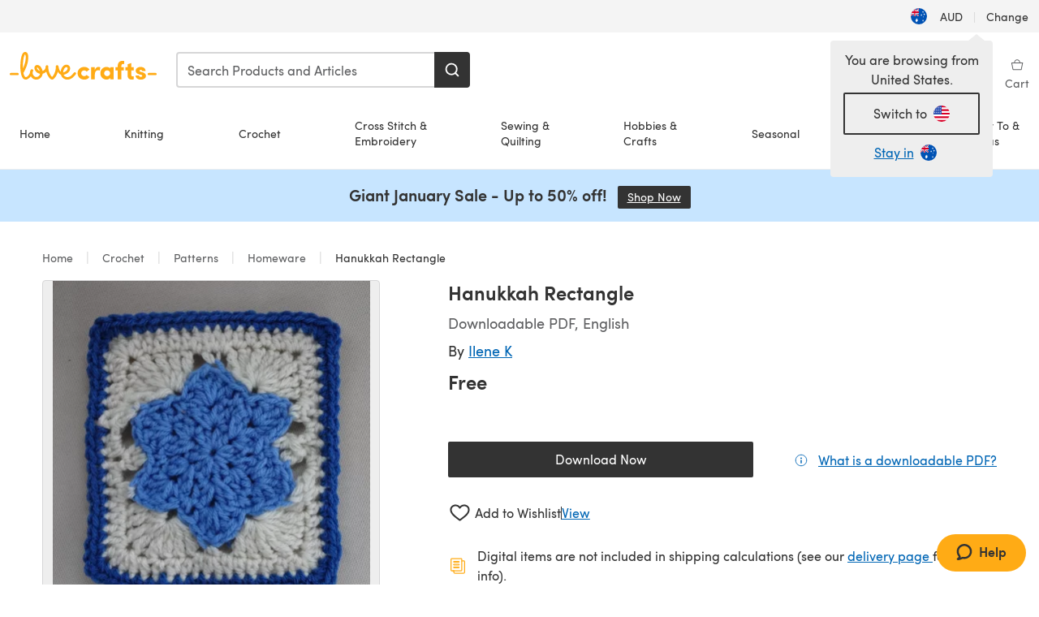

--- FILE ---
content_type: text/html; charset=utf-8
request_url: https://www.lovecrafts.com/en-au/p/hanukkah-rectangle-crochet-pattern-by-stitching-stone-design
body_size: 58094
content:
<!doctype html>
<html data-n-head-ssr dir="ltr" lang="en-AU" data-n-head="%7B%22dir%22:%7B%22ssr%22:%22ltr%22%7D,%22lang%22:%7B%22ssr%22:%22en-AU%22%7D%7D">
  <head >
    <title>Hanukkah Rectangle Crochet pattern by Stitching Stone Design | LoveCrafts</title><meta data-n-head="ssr" charset="utf-8"><meta data-n-head="ssr" name="viewport" content="width=device-width, initial-scale=1"><meta data-n-head="ssr" name="format-detection" content="telephone=no"><meta data-n-head="ssr" rel="preload" as="font" type="font/woff2" href="https://cms.prod.lovecrafts.co/media/fonts/sofia_pro_regular.woff2" crossorigin="anonymous"><meta data-n-head="ssr" rel="preload" as="font" type="font/woff2" href="https://cms.prod.lovecrafts.co/media/fonts/sofia_pro_semi_bold.woff2" crossorigin="anonymous"><meta data-n-head="ssr" name="generator" content="Vue Storefront 2"><meta data-n-head="ssr" data-hid="description" name="description" content="Hanukkah Rectangle is a free Crochet pattern by Stitching Stone Design, available as a Downloadable PDF and includes instructions in English. Discover more patterns by Stitching Stone Design at LoveCrafts!"><meta data-n-head="ssr" data-hid="robots" name="robots" content="index,follow"><meta data-n-head="ssr" data-hid="og:image" name="og:image" content="https://isv.prod.lovecrafts.co/v1/images/838c611b0eba75ceed6b888eea937aad/c46d4a3e-f6be-439c-a505-cb77ee77921a.jpg/0/-/416x416"><link data-n-head="ssr" rel="icon" type="image/x-icon" href="/icons/favicon-lovecrafts.ico"><link data-n-head="ssr" rel="alternate" href="https://www.lovecrafts.com/en-au/p/hanukkah-rectangle-crochet-pattern-by-stitching-stone-design" hreflang="en-au"><link data-n-head="ssr" rel="alternate" href="https://www.lovecrafts.com/en-au/p/hanukkah-rectangle-crochet-pattern-by-stitching-stone-design" hreflang="en-nz"><link data-n-head="ssr" rel="alternate" href="https://www.lovecrafts.com/de-de/p/hanukkah-rectangle-crochet-pattern-by-stitching-stone-design" hreflang="de"><link data-n-head="ssr" rel="alternate" href="https://www.lovecrafts.com/fr-fr/p/hanukkah-rectangle-crochet-pattern-by-stitching-stone-design" hreflang="fr-fr"><link data-n-head="ssr" rel="alternate" href="https://www.lovecrafts.com/en-gb/p/hanukkah-rectangle-crochet-pattern-by-stitching-stone-design" hreflang="en-gb"><link data-n-head="ssr" rel="alternate" href="https://www.lovecrafts.com/en-gb/p/hanukkah-rectangle-crochet-pattern-by-stitching-stone-design" hreflang="x-default"><link data-n-head="ssr" rel="alternate" href="https://www.lovecrafts.com/en-us/p/hanukkah-rectangle-crochet-pattern-by-stitching-stone-design" hreflang="en-us"><link data-n-head="ssr" rel="alternate" href="https://www.lovecrafts.com/en-us/p/hanukkah-rectangle-crochet-pattern-by-stitching-stone-design" hreflang="en-ca"><link data-n-head="ssr" rel="canonical" href="https://www.lovecrafts.com/en-au/p/hanukkah-rectangle-crochet-pattern-by-stitching-stone-design"><link data-n-head="ssr" rel="preload" as="image" fetchpriority="high" href="https://isv.prod.lovecrafts.co/v1/images/838c611b0eba75ceed6b888eea937aad/c46d4a3e-f6be-439c-a505-cb77ee77921a.jpg/0/-/416x416" imagesrcset="https://isv.prod.lovecrafts.co/v1/images/838c611b0eba75ceed6b888eea937aad/c46d4a3e-f6be-439c-a505-cb77ee77921a.jpg/0/-/416x416 416w, https://isv.prod.lovecrafts.co/v1/images/5c2ce75af751e77d62c53514c3df1564/c46d4a3e-f6be-439c-a505-cb77ee77921a.jpg/0/-/832x832 832w, https://isv.prod.lovecrafts.co/v1/images/4dbc9bb7de2f2478ea0c3aeb80b4e05a/c46d4a3e-f6be-439c-a505-cb77ee77921a.jpg/0/-/1000x1000 1000w" imagesizes="(max-width: 767px) calc(100vw - 32px), 416px"><script data-n-head="ssr" data-hid="consent">
    // Google
    
    window.dataLayer = window.dataLayer || [];
    function gtag() { dataLayer.push(arguments); }
    gtag('consent', 'default', {
      ad_storage: 'granted',
      analytics_storage: 'granted',
      functionality_storage: 'granted',
      personalization_storage: 'granted',
      security_storage: 'granted',
      ad_user_data: 'granted',
      ad_personalization: 'granted'
    });
    gtag('consent', 'default', {
      ad_storage: 'denied',
      analytics_storage: 'denied',
      functionality_storage: 'denied',
      personalization_storage: 'denied',
      security_storage: 'denied',
      ad_user_data: 'denied',
      ad_personalization: 'denied',
      region: ["AT", "BE", "BG", "HR", "CY", "CZ", "DK", "EE", "FI", "FR", "DE", "GR", "HU", "IE", "IT", "LV", "LT", "LU", "MT", "NL", "PL", "PT", "RO", "SK", "SI", "ES", "SE", "NO", "IS", "LI", "GB", "CH", "US-CA", "US-CO", "US-CT", "US-VA", "US-UT"]
    });

    
      // Microsoft
      window.bing4069688 = window.bing4069688 || [];
      window.bing4069688.push('consent', 'default', {
        ad_storage: 'denied'
      });
    
    </script><script data-n-head="ssr" data-hid="rudderlabs-clean">
      const rudderKeys = Object.keys(localStorage).filter(x => x.startsWith('rudder_'));
      if (rudderKeys.length > 21) {
        rudderKeys.forEach(x => localStorage.removeItem(x));
      }
    </script><script data-n-head="ssr" data-hid="rudderlabs">
      (function() {
        "use strict";

        window.RudderSnippetVersion = "3.0.60";
        var identifier = "rudderanalytics";
        if (!window[identifier]) {
          window[identifier] = [];
        }
        var rudderanalytics = window[identifier];
        if (Array.isArray(rudderanalytics)) {
          if (rudderanalytics.snippetExecuted === true && window.console && console.error) {
            console.error("RudderStack JavaScript SDK snippet included more than once.");
          } else {
            rudderanalytics.snippetExecuted = true;
            window.rudderAnalyticsBuildType = "legacy";
            var sdkBaseUrl = "https://events-sdk.prod.lovecrafts.co";
            var sdkVersion = "v3";
            var sdkFileName = "rsa.min.js";
            var scriptLoadingMode = "async";
            var methods = [ "setDefaultInstanceKey", "load", "ready", "page", "track", "identify", "alias", "group", "reset", "setAnonymousId", "startSession", "endSession", "consent" ];
            for (var i = 0; i < methods.length; i++) {
              var method = methods[i];
              rudderanalytics[method] = function(methodName) {
                return function() {
                  if (Array.isArray(window[identifier])) {
                    rudderanalytics.push([ methodName ].concat(Array.prototype.slice.call(arguments)));
                  } else {
                    var _methodName;
                    (_methodName = window[identifier][methodName]) === null || _methodName === undefined || _methodName.apply(window[identifier], arguments);
                  }
                };
              }(method);
            }
            try {
              new Function('class Test{field=()=>{};test({prop=[]}={}){return prop?(prop?.property??[...prop]):import("");}}');
              window.rudderAnalyticsBuildType = "modern";
            } catch (e) {}
            var head = document.head || document.getElementsByTagName("head")[0];
            var body = document.body || document.getElementsByTagName("body")[0];
            window.rudderAnalyticsAddScript = function(url, extraAttributeKey, extraAttributeVal) {
              var scriptTag = document.createElement("script");
              scriptTag.src = url;
              scriptTag.setAttribute("data-loader", "RS_JS_SDK");
              if (extraAttributeKey && extraAttributeVal) {
                scriptTag.setAttribute(extraAttributeKey, extraAttributeVal);
              }
              if (scriptLoadingMode === "async") {
                scriptTag.async = true;
              } else if (scriptLoadingMode === "defer") {
                scriptTag.defer = true;
              }
              if (head) {
                head.insertBefore(scriptTag, head.firstChild);
              } else {
                body.insertBefore(scriptTag, body.firstChild);
              }
            };
            window.rudderAnalyticsMount = function() {
              (function() {
                if (typeof globalThis === "undefined") {
                  var getGlobal = function getGlobal() {
                    if (typeof self !== "undefined") {
                      return self;
                    }
                    if (typeof window !== "undefined") {
                      return window;
                    }
                    return null;
                  };
                  var global = getGlobal();
                  if (global) {
                    Object.defineProperty(global, "globalThis", {
                      value: global,
                      configurable: true
                    });
                  }
                }
              })();
              window.rudderAnalyticsAddScript("".concat(sdkBaseUrl, "/").concat(sdkVersion, "/").concat(window.rudderAnalyticsBuildType, "/").concat(sdkFileName), "data-rsa-write-key", "2erkLjtKgPvvp2JvL9ZflCBVULL");
            };
            if (typeof Promise === "undefined" || typeof globalThis === "undefined") {
              window.rudderAnalyticsAddScript("https://polyfill-fastly.io/v3/polyfill.min.js?version=3.111.0&features=Symbol%2CPromise&callback=rudderAnalyticsMount");
            } else {
              window.rudderAnalyticsMount();
            }
          }
        }
      })();
    </script><script data-n-head="ssr" data-hid="cookieyes-event">
    document.addEventListener('cookieyes_banner_load', (eventData) => {
      const data = eventData.detail;

      const categories = Object.entries(data.categories).reduce((accumulator, [k, v]) => {
        accumulator[v ? 'allowedConsentIds' : 'deniedConsentIds'].push(k);
        return accumulator;
      }, {allowedConsentIds:[], deniedConsentIds:[]});

      const consentOptions={"consentManagement":{"enabled":true,"provider":"custom"}};

      if (data.activeLaw !== 'gdpr' || data.isUserActionCompleted) {
        
          window.bing4069688.push('consent', 'update', {
            ad_storage: data.categories.advertisement ? 'granted' : 'denied'
          });
        
        
        consentOptions.consentManagement = {...consentOptions.consentManagement, ...categories};
      } else {
        consentOptions.preConsent = {"enabled":true,"storage":{"strategy":"anonymousId"},"events":{"delivery":"buffer"}};
      }

      document.addEventListener('cookieyes_consent_update', (eventData) => {
        
          window.bing4069688.push('consent', 'update', {
            ad_storage: eventData.detail.accepted.includes('advertisement') ? 'granted' : 'denied'
          });
        

        rudderanalytics.consent({
          consentManagement: {
            allowedConsentIds: eventData.detail.accepted,
            deniedConsentIds: eventData.detail.rejected
          }
        });
      });

      window.rudderanalytics.load("2erkLjtKgPvvp2JvL9ZflCBVULL", "https://events.prod.lovecrafts.co", {
        configUrl: "https://events-api.prod.lovecrafts.co",
        ...consentOptions,
        externalAnonymousIdCookieName: 'ajs_anonymous_id',
        storage: {
          type: "localStorage"
        }
      });
    });
    </script><script data-n-head="ssr" data-hid="cookieyes" src="https://cdn-cookieyes.com/client_data/59860e8ef1dcbb12efcf6317/script.js" defer></script><script data-n-head="ssr" type="application/ld+json">{"@context":"https://schema.org","@graph":[{"@context":"https://schema.org","@id":"https://www.lovecrafts.com/en-au/p/hanukkah-rectangle-crochet-pattern-by-stitching-stone-design#breadcrumb","@type":"BreadcrumbList","itemListElement":[{"@type":"ListItem","position":1,"item":{"@id":"https://www.lovecrafts.com/en-au","name":"Home"}},{"@type":"ListItem","position":2,"item":{"@id":"https://www.lovecrafts.com/en-au/l/crochet","name":"Crochet"}},{"@type":"ListItem","position":3,"item":{"@id":"https://www.lovecrafts.com/en-au/l/crochet/crochet-patterns","name":"Patterns"}},{"@type":"ListItem","position":4,"item":{"@id":"https://www.lovecrafts.com/en-au/l/crochet/crochet-patterns/crochet-patterns-by-project/homeware-crochet-patterns","name":"Homeware"}}]},{"@type":"ImageObject","@id":"https://www.lovecrafts.com/en-au/p/hanukkah-rectangle-crochet-pattern-by-stitching-stone-design#primaryimage","inLanguage":"en-AU","url":"https://isv.prod.lovecrafts.co/v1/images/4dbc9bb7de2f2478ea0c3aeb80b4e05a/c46d4a3e-f6be-439c-a505-cb77ee77921a.jpg/0/-/1000x1000","contentUrl":"https://isv.prod.lovecrafts.co/v1/images/4dbc9bb7de2f2478ea0c3aeb80b4e05a/c46d4a3e-f6be-439c-a505-cb77ee77921a.jpg/0/-/1000x1000","width":390,"height":390},{"@context":"https://schema.org","@type":"Product","mainEntityOfPage":{"@id":"https://www.lovecrafts.com/en-au/p/hanukkah-rectangle-crochet-pattern-by-stitching-stone-design#webpage"},"description":"<p>I designed this crocheted rectangle to use as a motif in a larger Hanukkah themed project. I've not completed the larger design yet and, as I write this, tonight is the first night of Hanukkah, so it looks like my larger project will have to wait until next year. In the meantime, as a Hanukkah gift and for a limited time, I am posting the pattern for the rectangle for free. If you try it and find any issues, please let me know.</p><p>In worsted weight yarn with a G hook- I used Red Heart Super Saver - it works up to about 6\" by 6.75\".</p><p>Enjoy, and Happy Hanukkah!</p>","name":"Hanukkah Rectangle","image":{"@id":"https://isv.prod.lovecrafts.co/v1/images/4dbc9bb7de2f2478ea0c3aeb80b4e05a/c46d4a3e-f6be-439c-a505-cb77ee77921a.jpg/0/-/1000x1000#primaryimage"},"offers":{"@type":"Offer","availability":"https://schema.org/InStock","price":"0","priceCurrency":"AUD"},"sku":"UPID113838","brand":{"@type":"Brand","name":"Independent Designer"}}]}</script><link rel="preload" href="https://assets.prod.lovecrafts.co/_nuxt/a71037f.modern.js" as="script"><link rel="preload" href="https://assets.prod.lovecrafts.co/_nuxt/d989a86.modern.js" as="script"><link rel="preload" href="https://assets.prod.lovecrafts.co/_nuxt/css/53db6c0.css" as="style"><link rel="preload" href="https://assets.prod.lovecrafts.co/_nuxt/ef2b45d.modern.js" as="script"><link rel="preload" href="https://assets.prod.lovecrafts.co/_nuxt/css/1a132a2.css" as="style"><link rel="preload" href="https://assets.prod.lovecrafts.co/_nuxt/de2a539.modern.js" as="script"><link rel="stylesheet" href="https://assets.prod.lovecrafts.co/_nuxt/css/53db6c0.css"><link rel="stylesheet" href="https://assets.prod.lovecrafts.co/_nuxt/css/1a132a2.css">
  </head>
  <body class="lovecrafts" data-n-head="%7B%22class%22:%7B%22ssr%22:%22lovecrafts%22%7D%7D">
    <div data-server-rendered="true" id="__nuxt"><!----><div id="__layout"><div class="layout non-js" data-v-e1262b6a><a href="#main-content" class="visually-hidden" data-v-e1262b6a>Skip to main content</a> <div data-v-67432fbc data-v-e1262b6a><noscript data-v-67432fbc><div class="sf-notification noscript-warning color-warning" data-v-67432fbc><span role="none" class="sf-notification__icon sf-icon" style="--icon-size:24px;" data-v-67432fbc><svg width="24" height="24" viewBox="0 0 24 24" fill="none" xmlns="http://www.w3.org/2000/svg" role="none"><path stroke="var(--icon-color)" d="M12 21C16.9706 21 21 16.9706 21 12C21 7.02944 16.9706 3 12 3C7.02944 3 3 7.02944 3 12C3 16.9706 7.02944 21 12 21Z" stroke-width="1.25"></path><path fill="var(--icon-color)" d="M12 9.74999C11.3233 9.74999 10.7143 9.17856 10.7143 8.46427C10.7143 7.74999 11.3233 7.17856 12 7.17856C12.6767 7.17856 13.2857 7.74999 13.2857 8.46427C13.2857 9.17856 12.7444 9.74999 12 9.74999Z"></path><path fill="var(--icon-color)" d="M12.3214 11.3571H11.6786C11.3235 11.3571 11.0357 11.645 11.0357 12V16.5C11.0357 16.855 11.3235 17.1429 11.6786 17.1429H12.3214C12.6765 17.1429 12.9643 16.855 12.9643 16.5V12C12.9643 11.645 12.6765 11.3571 12.3214 11.3571Z"></path></svg></span> <div><div class="sf-notification__title smartphone-only display-none">
          
        </div> <strong data-v-67432fbc>JavaScript seems to be disabled in your browser.</strong> <p class="noscript-text" data-v-67432fbc>You must have JavaScript enabled in your browser to utilize the functionality of this website.</p> <a href="https://www.enable-javascript.com/en" rel="noopener noreferrer" target="_blank" data-v-67432fbc>Enable JavaScript
        </a></div> <button type="button" aria-label="Close notification" class="display-none sf-button--pure sf-notification__close sf-button"><span class="sf-icon color-white" style="--icon-color:;--icon-size:;"><svg viewBox="0 0 24 24" preserveAspectRatio="none" class="sf-icon-path"><defs><linearGradient id="linearGradient-12978572" x1="0" y1="0" x2="1" y2="0"><stop offset="1" stop-color="var(--icon-color)"></stop> <stop offset="0" stop-color="var(--icon-color-negative, var(--c-gray-variant))"></stop></linearGradient></defs> <path d="M21.261 2.22a.748.748 0 00-1.057 0l-8.464 8.463-8.463-8.464a.748.748 0 10-1.058 1.058l8.464 8.463-8.464 8.464a.748.748 0 101.058 1.057l8.463-8.463 8.464 8.463a.748.748 0 101.057-1.057l-8.463-8.464 8.463-8.463a.748.748 0 000-1.058z" fill="var(--icon-color)" style="height:100%;"></path></svg></span></button></div></noscript></div> <div class="sf-top-bar desktop-only" data-v-e1262b6a><div class="sf-top-bar__container"><div class="sf-top-bar__left"></div> <div class="sf-top-bar__center"></div> <div class="sf-top-bar__right"><div class="locale-container"><button type="button" data-cy="locale-select_change-langauge" class="container__lang container__lang--selected sf-button"><span class="country-img sf-icon"><img src="https://assets.prod.lovecrafts.co/_nuxt/assets/flags/AU.821d8e.svg" alt="AU" loading="eager"></span> <span class="selected-country">
      AUD <span aria-hidden="true" class="divider">|</span>
      Change
    </span></button></div></div></div></div> <div id="layout" data-v-e1262b6a><div class="app-header" data-v-e1262b6a><div class="the-header-wrapper"><div class="the-header"><div active-sidebar="activeSidebar" class="sf-header"><div class="sf-header__wrapper"><header class="sf-header__header">​ <div class="sf-header__aside"></div> <div class="sf-header__actions"><div class="logo-container"><button aria-label="Open mobile menu" class="sf-header__hamburger smartphone-only"><span role="none" class="sf-header__icon sf-icon" style="--icon-size:25px;"><svg width="24" height="24" viewBox="0 0 24 24" fill="none" xmlns="http://www.w3.org/2000/svg" role="none"><path d="M3.75 4.5H20.25C20.7 4.5 21 4.8 21 5.25C21 5.7 20.7 6 20.25 6H3.75C3.3 6 3 5.7 3 5.25C3 4.8 3.3 4.5 3.75 4.5Z" fill="var(--icon-color)"></path><path d="M3.75 11.25H20.25C20.7 11.25 21 11.55 21 12C21 12.45 20.7 12.75 20.25 12.75H3.75C3.3 12.75 3 12.45 3 12C3 11.55 3.3 11.25 3.75 11.25Z" fill="var(--icon-color)"></path><path d="M3.75 18H20.25C20.7 18 21 18.3 21 18.75C21 19.2 20.7 19.5 20.25 19.5H3.75C3.3 19.5 3 19.2 3 18.75C3 18.3 3.3 18 3.75 18Z" fill="var(--icon-color)"></path></svg></span> <span class="sf-header__icon-label">Menu</span></button> <a href="/en-au" class="sf-header__logo"><span class="sf-header__logo-image sf-icon"><svg xmlns="http://www.w3.org/2000/svg" width="181" height="34" role="img" viewBox="0 0 736.8 138.9" xml:space="preserve" id="lovecrafts-secondary" preserveAspectRatio="xMinYMin meet"><title>LoveCrafts</title><g fill="#FFAB15" style="fill:var(--custom-fill-color-0,#FFAB15);"><path d="M39.5 105.2H5.6c-3.1 0-5.6 2.5-5.6 5.6 0 3.1 2.5 5.6 5.6 5.6h33.9c3.1 0 5.6-2.5 5.6-5.6 0-3.1-2.5-5.6-5.6-5.6zM323.6 102.3c-1.4.6-2.5 2-3.5 3.3-.3.3-7.3 9.3-11.8 13.2-4.2 3.6-11.5 7.4-18.5 7.3-14.8-.2-19.6-11.7-19.6-11.7s15.7-2.9 25.2-13.7c8.3-9.4 8.6-19 6.4-25-2.7-7.3-9.6-12.1-17.7-12-11 .1-19.2 8.4-23.7 17.4-2.7 5.4-4.4 11.7-4.9 18.1-7.5-6.5-9.6-20.8-10.5-24.6-.8-3.7-1.4-5-2.4-6.1-1.6-1.8-4.1-2.4-5.9-2.1-6.8.8-6.2 7.7-6 11.9.1 1.4.1 2.8.1 4.1-.9 12.4-5.4 25.3-13.1 36.6-3.1 4.5-4.9 6-5.2 6-.4 0-2.6-1.5-5-4.8-7.1-9.8-11.9-22.4-13.5-34.5-.4-2.9-.5-5.8-.3-9.1.2-2.9.2-5.8-1.7-8-1.2-1.4-3.1-2.2-5-2.2-2.9 0-5.5 1.7-6.4 4.2-.3.5-.7 2.9-.8 4.3-.3 4.6-1.7 9.6-3.9 12.4-4.4 5.9-11.5 8-11.5 8s-2.5-15.7-14-25.3c-4.1-3.4-8.3-4.6-12.7-4.8-7.2-.2-15.7 5.9-13.8 17.8.6 3.9 2.3 8.2 4.9 12 7.5 11.1 19.4 13.7 23.1 14.3 0 1.4-1.4 6.8-5.8 11-2.7 2.6-7.4 5.3-13 5.3-4.6 0-8.6-2.3-11.3-5-3.4-3.2-6.2-8.4-6.9-12.3-.2-1.2-1.2-7.5 2-12.3 1.3-1.9 1.4-4.1.4-5.9-1.2-2.2-3.7-3.6-6.3-3.6-2.2 0-3.9 1.2-5.4 3-2 2.4-3.4 6-3.9 12.4-.7 9-12.5 24.4-21 24.1-6.8-.2-10.5-12.6-12.1-20.9 0 0 18.2-30.5 22.6-58.4C95.4 19.6 91 10 87.8 5.4 85.3 2 81.5-.1 77.3 0c-3.6.1-6.4 1.2-9.2 3.8-5.2 4.7-9.4 15.3-12.5 33.9-2 12.3-2.7 25.4-2.4 40.1.1 6.6.6 20.8 4.8 37 4.2 16 12.4 23.9 22.3 23.9 5.8 0 11.8-3.8 15.5-6.7 6.3-5 10.1-10.5 10.1-10.5s7 17 26.9 17.2c16.1.2 30.2-12.7 32.4-29.5v-.2l.2-.1c10.8-2.4 17.7-9.8 17.7-9.8s3.8 14.4 11.4 25c4.2 5.9 10.6 14.7 18 14.6 4.4 0 9.5-3.6 16.9-13.7 7.8-10.6 12.2-26.4 12.2-26.4s3.7 10.7 15.2 15.5c1.9 7 5.8 13.4 12 18 5.8 4.3 13.2 6.6 20.7 6.6 11.5 0 21.3-5.6 28.1-11.8 7.4-6.6 14-15.4 14.2-15.7 1.6-2.5.8-6.1-1.3-8-1.6-1.3-4.2-2.1-6.9-.9zM143.2 90.7c-6.5-6.3-6.7-9.7-6.6-10.5.2-1.8 1.6-2.1 2.1-2.1 2.1 0 4.7 4 6.1 6.1 3.4 4.7 5.8 11.2 5.8 11.2s-4-1.5-7.4-4.7zm-77.2-8s-.1-24.1 1.1-35.4c1.1-10 2.4-21.3 6.8-30.9.5-1.1 1.8-3.9 2.9-4 1-.1 1.9 2 2.5 4.7 2 8.9 1.1 19.2-1.7 32.8C74.3 64.9 66 82.7 66 82.7zm202.1 19.6s.1-8 3.6-15.1c2.8-5.7 5.9-9.2 9.7-10.5 2.9-1 5.8-.2 7.5 1.8 1.2 1.5 1.6 3.5 1.1 5.7-1.2 5.2-4.6 9-7.4 11.4-6.6 5.5-14.5 6.7-14.5 6.7zM373.5 75c10.9 0 20.7 4.7 26.6 13l-14.8 10.6c-2.5-3.9-7.1-6.2-11.8-6.2-7.7 0-15.2 5.5-15.2 14.3s7.5 14.7 15.2 14.7c4.7 0 9.3-2.2 11.8-6.2l14.8 10.5c-5.8 8.3-15.6 13.1-26.6 13.1-17.6 0-33.3-12.8-33.3-32.1 0-19.2 15.7-31.7 33.3-31.7zM426.6 137.6h-18.2V76.3h18.2v14.8c3.1-11.4 11-16.1 17.3-16.1 4.3 0 7.6.8 10.5 2.2l-3.3 16.4c-3.3-1.6-6.4-1.8-9.3-1.8-10.5 0-15.2 8.3-15.2 24.4v21.4zM503.4 130.6c-3.9 5.9-13.1 8.1-17.8 8.1-15.6 0-31.2-12.2-31.2-31.9s15.6-31.9 31.2-31.9c3.9 0 13.1 1.3 17.8 8.1v-6.8h18.1v61.2h-18.1v-6.8zm-14.8-9.2c7.5 0 14.8-5.4 14.8-14.6s-7.3-14.6-14.8-14.6c-7.6 0-15.3 5.8-15.3 14.6 0 8.9 7.7 14.6 15.3 14.6zM650.4 112.4c-18.4-5-18.5-14.3-18.4-19.9.1-9 11-17.4 23.9-17.4 12.2 0 25 5.4 25.2 20.3h-17.2c-.1-4.6-4.1-5.4-6.9-5.4-3.9 0-6.6 1.8-6.4 4.6.1 1.8 1.7 3.7 5.4 4.6l10.4 2.8c14.8 4.1 16.7 13.9 16.7 17.8 0 13-13.6 19.1-26.5 19.1-12.5 0-25.4-7.5-25.6-21.1h17c.1 3.5 4.1 7.1 9 7.1 4.1-.1 7.5-2 7.5-5.1 0-2.6-1.6-4.1-6-5.2l-8.1-2.2zM609.4 76.3V55.6L591 61.5v14.8h-11.1v16.1h11V118c0 6.4 1.9 11.6 5.7 15.3 3.8 3.7 9 5.6 15.6 5.6 4.1 0 7.7-.6 9.8-1.6v-15.7c-1.7.3-3.3.5-4.7.5-5.2 0-7.9-2.6-7.9-7.6v-22H622V76.3h-12.6zM565.7 44.4c-3.8 0-11.8.6-17.6 6.7-4.2 4.5-6.4 10.5-6.4 17.9v7.3h-11.5v16.1h11.5v45.2H560V92.4h12.3V76.3H560v-6.7c0-3.4.9-5.9 2.8-7.3 1.8-1.4 3.7-2.1 6.3-2.1 2.5 0 4.6.4 5.2.5V45.6c-1.7-.8-4.6-1.2-8.6-1.2zM731.2 105.2h-33.9c-3.1 0-5.6 2.5-5.6 5.6 0 3.1 2.5 5.6 5.6 5.6h33.9c3.1 0 5.6-2.5 5.6-5.6 0-3.1-2.5-5.6-5.6-5.6z"></path></g></svg></span></a> <a href="/en-au/cart" class="smartphone-only lc-link--pure sf-header__cart"><span role="none" class="sf-header__icon sf-icon" style="--icon-size:25px;"><svg width="25" height="25" viewBox="0 0 25 25" fill="none" xmlns="http://www.w3.org/2000/svg" role="none"><path d="M16.7558 9.77767C16.3958 9.77767 16.1258 9.50767 16.1258 9.14767C16.1258 6.89767 14.5958 5.18767 12.6158 5.18767C10.5458 5.18767 9.10579 6.80767 9.10579 8.96767C9.10579 9.32767 8.83579 9.59767 8.47579 9.59767C8.11579 9.59767 7.93579 9.41767 7.93579 9.05767C7.93579 6.17767 9.91579 4.01767 12.6158 4.01767C15.2258 4.01767 17.2958 6.26767 17.2958 9.14767C17.2958 9.50767 17.1158 9.77767 16.7558 9.77767Z" fill="var(--icon-color)"></path><path d="M18.9157 20.2177H6.31572C6.04572 20.2177 5.77572 19.9477 5.68572 19.6777L3.61572 9.41767C3.61572 9.23767 3.61572 8.96767 3.70572 8.87767C3.79572 8.69767 3.97572 8.60767 4.15572 8.60767H20.9857C21.1657 8.60767 21.3457 8.69767 21.4357 8.87767C21.6157 9.05767 21.6157 9.23767 21.6157 9.41767L19.5457 19.6777C19.4557 19.9477 19.2757 20.2177 18.9157 20.2177ZM6.76572 18.9577H18.4657L20.2657 9.86767H4.96572L6.76572 18.9577Z" fill="var(--icon-color)"></path></svg></span> <div class="cart-badge-wrapper" style="display:none;"><span class="sf-badge--number cart-badge sf-badge">0</span></div> <span class="sf-header__icon-label">Basket</span></a> <form autocomplete="off" method="get" action="/en-au/search" role="search" class="search-wrapper"><div class="sf-search-bar sf-header__search"><div data-testid="q" class="sf-input"><div class="sf-input__wrapper"><input id="q" name="q" type="search" role="combobox" aria-controls="search-autocomplete" aria-autocomplete="both" aria-haspopup="dialog" aria-expanded="false" placeholder="Search Products and Articles" aria-label="Search" value=""> <span class="sf-input__bar"></span> <label for="q" class="sf-input__label will-change display-none"></label> <!----></div> <div class="sf-input__error-message"><div class="display-none"></div></div></div> <div id="search-autocomplete" role="dialog" hidden="hidden" class="autocomplete"><div hidden="hidden" class="type-headers-wrapper"><ul class="type-headers"><li data-list="text-suggestions"><button type="button" class="sf-button sf-button--pure type-headers__tab-btn">
          Products<span class="count count--products"></span></button></li> <li data-list="articles"><button type="button" class="sf-button sf-button--pure type-headers__tab-btn">
          Articles<span class="count count--articles"></span></button></li></ul></div> <div hidden="hidden" data-list="recent-searches" class="suggestion-list text"><header><h4>Recent Searches</h4> <button type="button" aria-label="Recent Searches Clear" class="sf-button sf-button--text clear-all">
        Clear
      </button></header> <ul aria-label="Recent Searches"></ul></div> <div hidden="hidden" data-list="text-suggestions" class="suggestion-list text"><h4 aria-hidden="true" class="suggestion-list__title">
      Products <span class="count count--products"></span></h4> <ul aria-label="Products"></ul> <button type="submit" class="sf-button autocomplete__see-all">
      See all search results
    </button></div> <div hidden="hidden" data-list="articles" class="suggestion-list image"><h4 aria-hidden="true" class="suggestion-list__title">
      Articles <span class="count count--articles"></span></h4> <ul aria-label="Articles"></ul></div> <div hidden="hidden" aria-live="polite" class="no-results"><span>No matches found for '<strong></strong>'</span></div></div> <button type="submit" aria-label="Search" class="search-button sf-button"><span role="none" class="sf-icon" style="--icon-color:var(--c-white);--icon-size:20px;"><svg viewBox="0 0 24 24" preserveAspectRatio="none" role="none" class="sf-icon-path"><title></title> <!----> <path d="M21.668 20.108l-3.59-3.562c2.803-3.588 2.508-8.698-.713-11.917A8.948 8.948 0 0010.998 2c-2.41 0-4.671.934-6.368 2.629A8.937 8.937 0 002 10.992c0 2.408.934 4.669 2.63 6.364a8.948 8.948 0 006.368 2.628 8.893 8.893 0 005.532-1.916l3.565 3.612c.22.221.492.32.786.32.295 0 .566-.123.787-.32.443-.417.443-1.13 0-1.572zm-3.884-9.116a6.723 6.723 0 01-1.992 4.792 6.777 6.777 0 01-4.794 1.99 6.773 6.773 0 01-4.795-1.99 6.769 6.769 0 01-1.991-4.792c0-1.818.712-3.514 1.991-4.791a6.777 6.777 0 014.795-1.99c1.819 0 3.516.711 4.794 1.99a6.729 6.729 0 011.992 4.791z" fill="var(--icon-color)" style="height:100%;"></path></svg></span></button></div> <button type="reset" aria-label="Clear search" class="clear"><span role="none" class="sf-icon" style="--icon-size:14px;"><svg height="14" viewBox="0 0 14 14" width="14" xmlns="http://www.w3.org/2000/svg" role="none"><path d="m32 11v16m-8-8h16" fill="none" stroke="currentColor" stroke-linecap="round" stroke-linejoin="round" stroke-width="1.5" transform="matrix(.70710678 -.70710678 .70710678 .70710678 -29.062446 16.192388)"></path></svg></span></button></form></div> <div class="sf-header__icons"><a href="/en-au/account" data-testid="accountIcon" class="lc-link--pure sf-header__action"><span role="none" class="sf-header__icon sf-icon" style="--icon-size:1.25rem;"><svg width="25" height="25" viewBox="0 0 25 25" fill="none" xmlns="http://www.w3.org/2000/svg" role="none"><g clip-path="url(#clip0)"><path d="M21.0051 20.5552C21.0051 15.9146 17.2083 12.1177 12.5676 12.1177C7.927 12.1177 4.13013 15.9146 4.13013 20.5552H21.0051Z" stroke="var(--icon-color)" stroke-width="1.25" stroke-miterlimit="10" stroke-linecap="round" stroke-linejoin="round"></path><path d="M12.5676 12.1177C14.8976 12.1177 16.7864 10.2289 16.7864 7.89893C16.7864 5.56897 14.8976 3.68018 12.5676 3.68018C10.2377 3.68018 8.34888 5.56897 8.34888 7.89893C8.34888 10.2289 10.2377 12.1177 12.5676 12.1177Z" stroke="var(--icon-color)" stroke-width="1.25" stroke-miterlimit="10" stroke-linecap="round" stroke-linejoin="round"></path></g><defs><clipPath id="clip0"><rect width="24" height="24" fill="white" transform="translate(0.567627 0.117676)"></rect></clipPath></defs></svg></span> <div class="notifications-badge-wrapper" style="display:none;"><span class="sf-badge--number notifications-badge sf-badge">
                
              </span></div> <span class="header-action-text">Sign in</span></a> <a href="/en-au/account/wishlist" data-testid="wishlistIcon" class="lc-link--pure sf-header__action"><span role="none" class="sf-header__icon sf-icon" style="--icon-size:1.25rem;"><svg width="24" height="24" viewBox="0 0 24 24" fill="none" xmlns="http://www.w3.org/2000/svg" role="none"><path d="M15.8842 3C14.5579 3 12.9474 3.94737 12 5.17895C11.0526 3.94737 9.44211 3 8.11579 3C5.36842 3 3 5.46316 3 8.30526C3 13.8 11.0526 20.0526 12 20.0526C12.9474 20.0526 21 13.8 21 8.30526C21 5.46316 18.6316 3 15.8842 3Z" stroke="currentColor" stroke-width="1.25" stroke-linecap="round" stroke-linejoin="round"></path></svg></span> <span class="header-action-text">
              Wishlist
            </span></a> <a href="/en-au/account/library" data-testid="libraryIcon" class="lc-link--pure sf-header__action"><span role="none" class="sf-header__icon sf-icon" style="--icon-size:1.25rem;"><svg width="25" height="25" viewBox="0 0 25 25" fill="none" xmlns="http://www.w3.org/2000/svg" role="none"><path fill-rule="evenodd" clip-rule="evenodd" d="M19.5383 5.88691H17.1088V4.15243C17.1088 3.58076 16.6466 3.11768 16.0767 3.11768H4.98704C4.42037 3.11768 3.95496 3.58433 3.95496 4.15674V17.3094C3.95496 17.8812 4.41897 18.3484 4.98704 18.3484H7.41649V20.0786C7.41649 20.6504 7.8805 21.1177 8.44858 21.1177H19.5383C20.1049 21.1177 20.5703 20.651 20.5703 20.0786V6.92597C20.5703 6.3542 20.1063 5.88691 19.5383 5.88691Z" stroke="var(--icon-color)" stroke-width="1.25"></path><path d="M5.73975 18.3484H16.0767C16.6432 18.3484 17.1088 17.8809 17.1088 17.3073C17.1088 16.9248 17.1088 13.128 17.1088 5.91681" stroke="var(--icon-color)" stroke-width="1.25"></path><path d="M7.07043 6.57922H13.9935V7.61768H7.07043V6.57922ZM7.07043 10.0408H13.9935V11.0792H7.07043V10.0408ZM7.07043 13.5023H13.9935V14.5408H7.07043V13.5023Z" fill="var(--icon-color)"></path></svg></span> <span class="header-action-text">My Library</span></a> <a href="/en-au/cart" data-testid="cartIcon" class="lc-link--pure sf-header__action"><span role="none" class="sf-header__icon sf-icon" style="--icon-size:1.25rem;"><svg width="25" height="25" viewBox="0 0 25 25" fill="none" xmlns="http://www.w3.org/2000/svg" role="none"><path d="M16.7558 9.77767C16.3958 9.77767 16.1258 9.50767 16.1258 9.14767C16.1258 6.89767 14.5958 5.18767 12.6158 5.18767C10.5458 5.18767 9.10579 6.80767 9.10579 8.96767C9.10579 9.32767 8.83579 9.59767 8.47579 9.59767C8.11579 9.59767 7.93579 9.41767 7.93579 9.05767C7.93579 6.17767 9.91579 4.01767 12.6158 4.01767C15.2258 4.01767 17.2958 6.26767 17.2958 9.14767C17.2958 9.50767 17.1158 9.77767 16.7558 9.77767Z" fill="var(--icon-color)"></path><path d="M18.9157 20.2177H6.31572C6.04572 20.2177 5.77572 19.9477 5.68572 19.6777L3.61572 9.41767C3.61572 9.23767 3.61572 8.96767 3.70572 8.87767C3.79572 8.69767 3.97572 8.60767 4.15572 8.60767H20.9857C21.1657 8.60767 21.3457 8.69767 21.4357 8.87767C21.6157 9.05767 21.6157 9.23767 21.6157 9.41767L19.5457 19.6777C19.4557 19.9477 19.2757 20.2177 18.9157 20.2177ZM6.76572 18.9577H18.4657L20.2657 9.86767H4.96572L6.76572 18.9577Z" fill="var(--icon-color)"></path></svg></span> <div class="cart-badge-wrapper" style="display:none;"><span class="sf-badge--number cart-badge sf-badge">0</span></div> <span class="header-action-text">Cart</span></a></div> <nav class="sf-header__navigation"><div id="menu-backdrop"></div> <div class="nav-wrapper"><!----> <div data-target="Home" class="sf-header-navigation-item sale-none"><div class="sf-header-navigation-item__item"><a href="/en-au/" class="sf-link sf-header-navigation-item__link lc-link--pure">Home</a></div></div><div data-target="Knitting" class="sf-header-navigation-item sale-none has-children"><div class="sf-header-navigation-item__item"><a href="/en-au/l/knitting" class="sf-link sf-header-navigation-item__link lc-link--pure">Knitting</a></div></div><div data-target="Crochet" class="sf-header-navigation-item sale-none has-children"><div class="sf-header-navigation-item__item"><a href="/en-au/l/crochet" class="sf-link sf-header-navigation-item__link lc-link--pure">Crochet</a></div></div><div data-target="Cross Stitch &amp; Embroidery" class="sf-header-navigation-item sale-none has-children"><div class="sf-header-navigation-item__item"><a href="/en-au/l/cross-stitch-and-embroidery" class="sf-link sf-header-navigation-item__link lc-link--pure">Cross Stitch &amp; Embroidery</a></div></div><div data-target="Sewing &amp; Quilting" class="sf-header-navigation-item sale-none has-children"><div class="sf-header-navigation-item__item"><a href="/en-au/l/sewing-and-quilting" class="sf-link sf-header-navigation-item__link lc-link--pure">Sewing &amp; Quilting</a></div></div><div data-target="Hobbies &amp; Crafts" class="sf-header-navigation-item sale-none has-children"><div class="sf-header-navigation-item__item"><a href="/en-au/l/hobbies-and-crafts" class="sf-link sf-header-navigation-item__link lc-link--pure">Hobbies &amp; Crafts</a></div></div><div data-target="Seasonal" class="sf-header-navigation-item sale-none has-children"><div class="sf-header-navigation-item__item"><a href="/en-au/c/article/winter-crafts-for-adults" class="sf-link sf-header-navigation-item__link lc-link--pure">Seasonal</a></div></div><div data-target="Sale" class="sf-header-navigation-item sale-none"><div class="sf-header-navigation-item__item"><a href="/en-au/l/all-crafts-promotions/promotions/clearance-lovecrafts" class="sf-link sf-header-navigation-item__link lc-link--pure">Sale</a></div></div><div data-target="How To &amp; Ideas" class="sf-header-navigation-item sale-none has-children"><div class="sf-header-navigation-item__item"><a href="/en-au/c/h/inspiration" class="sf-link sf-header-navigation-item__link lc-link--pure">How To &amp; Ideas</a></div></div></div> <div class="sf-mega-menu hide-mobile"><div class="sf-bar sf-mega-menu__bar"><div><button type="button" aria-label="back" class="sf-button--pure sf-bar__icon sf-button"><span class="sf-icon" style="--icon-color:;--icon-size:0.875rem;"><svg viewBox="0 0 24 24" preserveAspectRatio="none" class="sf-icon-path"><defs><linearGradient id="linearGradient-12979158" x1="0" y1="0" x2="1" y2="0"><stop offset="1" stop-color="var(--icon-color)"></stop> <stop offset="0" stop-color="var(--icon-color-negative, var(--c-gray-variant))"></stop></linearGradient></defs> <path d="M15.636 2L17 3.6 9.746 12 17 20.4 15.636 22 7 12z" fill="var(--icon-color)" style="height:100%;"></path></svg></span></button></div> <div><div class="sf-bar__title">Menu</div></div> <div><button type="button" aria-label="close" class="display-none sf-button--pure sf-bar__icon sf-button"><span class="sf-icon" style="--icon-color:;--icon-size:14px;"><svg viewBox="0 0 24 24" preserveAspectRatio="none" class="sf-icon-path"><defs><linearGradient id="linearGradient-12979159" x1="0" y1="0" x2="1" y2="0"><stop offset="1" stop-color="var(--icon-color)"></stop> <stop offset="0" stop-color="var(--icon-color-negative, var(--c-gray-variant))"></stop></linearGradient></defs> <path d="M21.261 2.22a.748.748 0 00-1.057 0l-8.464 8.463-8.463-8.464a.748.748 0 10-1.058 1.058l8.464 8.463-8.464 8.464a.748.748 0 101.058 1.057l8.463-8.463 8.464 8.463a.748.748 0 101.057-1.057l-8.463-8.464 8.463-8.463a.748.748 0 000-1.058z" fill="var(--icon-color)" style="height:100%;"></path></svg></span></button></div></div> <div class="sf-mega-menu__content"><div class="sf-mega-menu__menu"><div class="menu-item-level-1 sale-none"><div class="sf-mega-menu-column is-active"><a href="/en-au/" data-label="Home" class="menu-link lc-link--pure sale-none" style="display:none;">
                  Home
                  <!----></a> <div class="sf-mega-menu-column__content"></div></div></div><div class="menu-item-level-1 sale-none"><div class="sf-mega-menu-column is-active"><a href="/en-au/l/knitting" data-label="Knitting" class="menu-link lc-link--pure sale-none" style="display:none;">
                  Knitting
                  <span role="none" class="open-right sf-icon" style="--icon-color:var(--c-black);--icon-size:18px;"><svg viewBox="0 0 24 24" preserveAspectRatio="none" role="none" class="sf-icon-path"><title></title> <!----> <path d="M8.364 22L7 20.4l7.254-8.4L7 3.6 8.364 2 17 12z" fill="var(--icon-color)" style="height:100%;"></path></svg></span></a> <div class="sf-mega-menu-column__content"> <ul class="sf-list menu-content-level-1" style="display:none;"><li class="sf-list__item"><a href="/en-au/l/knitting/new" class="menu-item-level-2 lc-link--pure no-child">
                    New In
                    <!----></a> <ul class="sf-list"></ul></li><li class="sf-list__item"><a href="/en-au/l/yarns/multi-packs-and-kits" class="menu-item-level-2 lc-link--pure no-child">
                    Save with yarn packs
                    <!----></a> <ul class="sf-list"></ul></li><li class="sf-list__item"><a href="/en-au/l/knitting" class="menu-item-level-2 lc-link--pure">
                    Popular
                    <span role="none" class="open-right sf-icon" style="--icon-size:18px;"><svg viewBox="0 0 24 24" preserveAspectRatio="none" role="none" class="sf-icon-path"><title></title> <!----> <path d="M8.364 22L7 20.4l7.254-8.4L7 3.6 8.364 2 17 12z" fill="var(--icon-color)" style="height:100%;"></path></svg></span></a> <ul class="sf-list"><li class="sf-list__item menu-item-level-3"><a href="/en-au/l/yarns/popular-yarns/baby-yarn" class="lc-link--pure">Baby Yarn</a></li><li class="sf-list__item menu-item-level-3"><a href="/en-au/l/yarns/yarns-by-fibre/100-cotton" class="lc-link--pure">Cotton Yarn</a></li><li class="sf-list__item menu-item-level-3"><a href="/en-au/l/yarns/yarns-by-brand/cloudborn-fibers-yarn" class="lc-link--pure">Cloudborn Yarn</a></li><li class="sf-list__item menu-item-level-3"><a href="/en-au/c/article/sweater-vest-patterns" class="lc-link--pure">Knitted Sweater Vests</a></li><li class="sf-list__item menu-item-level-3"><a href="/en-au/l/knitting/knitting-patterns/knitting-patterns-by-garment/knitting-patterns-for-dogs" class="lc-link--pure">Dog Jumpers</a></li></ul></li><li class="sf-list__item"><a href="/en-au/c/article/yarns-all-brands" class="menu-item-level-2 lc-link--pure">
                    Yarn Brands
                    <span role="none" class="open-right sf-icon" style="--icon-size:18px;"><svg viewBox="0 0 24 24" preserveAspectRatio="none" role="none" class="sf-icon-path"><title></title> <!----> <path d="M8.364 22L7 20.4l7.254-8.4L7 3.6 8.364 2 17 12z" fill="var(--icon-color)" style="height:100%;"></path></svg></span></a> <ul class="sf-list"><li class="sf-list__item menu-item-level-3"><a href="/en-au/l/yarns/yarns-by-brand/cascade-yarn" class="lc-link--pure">Cascade Yarns</a></li><li class="sf-list__item menu-item-level-3"><a href="/en-au/l/yarns/yarns-by-brand/debbie-bliss-yarn" class="lc-link--pure">Debbie Bliss</a></li><li class="sf-list__item menu-item-level-3"><a href="/en-au/l/yarns/yarns-by-brand/king-cole-yarn" class="lc-link--pure">King Cole</a></li><li class="sf-list__item menu-item-level-3"><a href="/en-au/l/yarns/yarns-by-brand/millamia-yarn" class="lc-link--pure">MillaMia</a></li><li class="sf-list__item menu-item-level-3"><a href="/en-au/l/yarns/yarns-by-brand/paintbox-yarns-yarn" class="lc-link--pure">Paintbox Yarns</a></li><li class="sf-list__item menu-item-level-3"><a href="/en-au/l/brands/deramores/deramores-yarn" class="lc-link--pure">Deramores Yarn</a></li><li class="sf-list__item menu-item-level-3"><a href="/en-au/l/yarns/yarns-by-brand/rowan-yarn" class="lc-link--pure">Rowan</a></li><li class="sf-list__item menu-item-level-3"><a href="/en-au/l/yarns/yarns-by-brand/sirdar-yarn" class="lc-link--pure">Sirdar</a></li><li class="sf-list__item menu-item-level-3"><a href="/en-au/l/yarns/yarns-by-brand/stylecraft-yarn" class="lc-link--pure">Stylecraft</a></li><li class="sf-list__item menu-item-level-3"><a href="/en-au/l/yarns/yarns-by-brand/valley-yarns" class="lc-link--pure">Valley Yarns</a></li><li class="sf-list__item menu-item-level-3"><a href="/en-au/l/yarns/yarns-by-brand/yarn-and-colors-yarn" class="lc-link--pure">Yarn &amp; Colors</a></li><li class="sf-list__item menu-item-level-3"><a href="/en-au/c/article/yarns-all-brands" class="lc-link--pure">All Yarn Brands</a></li></ul></li><li class="sf-list__item"><a href="/en-au/l/yarns" class="menu-item-level-2 lc-link--pure">
                    Yarn by Weight
                    <span role="none" class="open-right sf-icon" style="--icon-size:18px;"><svg viewBox="0 0 24 24" preserveAspectRatio="none" role="none" class="sf-icon-path"><title></title> <!----> <path d="M8.364 22L7 20.4l7.254-8.4L7 3.6 8.364 2 17 12z" fill="var(--icon-color)" style="height:100%;"></path></svg></span></a> <ul class="sf-list"><li class="sf-list__item menu-item-level-3"><a href="/en-au/l/yarns/yarns-by-weight/dk-yarn" class="lc-link--pure">DK Yarn</a></li><li class="sf-list__item menu-item-level-3"><a href="/en-au/l/yarns/yarns-by-weight/aran-yarn" class="lc-link--pure">Aran &amp; Worsted Yarn</a></li><li class="sf-list__item menu-item-level-3"><a href="/en-au/l/yarns/yarns-by-weight/chunky-yarn" class="lc-link--pure">Chunky Yarn</a></li><li class="sf-list__item menu-item-level-3"><a href="/en-au/l/yarns/yarns-by-weight/super-chunky-yarn" class="lc-link--pure">Super Chunky Yarn</a></li><li class="sf-list__item menu-item-level-3"><a href="/en-au/l/yarns/yarns-by-weight/4-ply-yarn" class="lc-link--pure">4-Ply Yarn</a></li><li class="sf-list__item menu-item-level-3"><a href="/en-au/l/yarns/popular-yarns/sock-yarns" class="lc-link--pure">Sock Yarn</a></li><li class="sf-list__item menu-item-level-3"><a href="/en-au/l/yarns" class="lc-link--pure">All Yarns</a></li></ul></li><li class="sf-list__item"><a href="/en-au/l/knitting/knitting-patterns" class="menu-item-level-2 lc-link--pure">
                    Patterns &amp; Books
                    <span role="none" class="open-right sf-icon" style="--icon-size:18px;"><svg viewBox="0 0 24 24" preserveAspectRatio="none" role="none" class="sf-icon-path"><title></title> <!----> <path d="M8.364 22L7 20.4l7.254-8.4L7 3.6 8.364 2 17 12z" fill="var(--icon-color)" style="height:100%;"></path></svg></span></a> <ul class="sf-list"><li class="sf-list__item menu-item-level-3"><a href="/en-au/l/knitting/knitting-patterns/knitting-patterns-for/beginner-knitting-patterns" class="lc-link--pure">Beginner Knitting Patterns</a></li><li class="sf-list__item menu-item-level-3"><a href="/en-au/l/knitting/knitting-patterns/knitting-patterns-by-garment/knitting-patterns-for-toys" class="lc-link--pure">Toy Knitting Patterns</a></li><li class="sf-list__item menu-item-level-3"><a href="/en-au/l/knitting/knitting-patterns/knitting-patterns-by-garment/jumper-knitting-patterns" class="lc-link--pure">Jumper Knitting Patterns</a></li><li class="sf-list__item menu-item-level-3"><a href="/en-au/l/knitting/knitting-patterns/free-knitting-patterns/free-hat-knitting-patterns" class="lc-link--pure">Free Knit Hat Patterns</a></li><li class="sf-list__item menu-item-level-3"><a href="/en-au/l/knitting/knitting-patterns/free-knitting-patterns/free-scarf-knitting-patterns" class="lc-link--pure">Free Scarf Knitting Patterns</a></li><li class="sf-list__item menu-item-level-3"><a href="/en-au/l/knitting/knitting-patterns/free-knitting-patterns/free-baby-knitting-patterns" class="lc-link--pure">Free Baby Knitting Patterns</a></li><li class="sf-list__item menu-item-level-3"><a href="/en-au/l/knitting/knitting-patterns/free-knitting-patterns" class="lc-link--pure">Free Knitting Patterns</a></li><li class="sf-list__item menu-item-level-3"><a href="/en-au/l/knitting/knitting-patterns/independent-designers" class="lc-link--pure">Independent Designer Patterns</a></li><li class="sf-list__item menu-item-level-3"><a href="/en-au/l/knitting/knitting-patterns/knitting-books" class="lc-link--pure">Knitting Books</a></li><li class="sf-list__item menu-item-level-3"><a href="/en-au/l/knitting/knitting-patterns" class="lc-link--pure">All Knitting Patterns</a></li></ul></li><li class="sf-list__item"><a href="/en-au/l/yarns/multi-packs-and-kits" class="menu-item-level-2 lc-link--pure">
                    Packs &amp; Kits
                    <span role="none" class="open-right sf-icon" style="--icon-size:18px;"><svg viewBox="0 0 24 24" preserveAspectRatio="none" role="none" class="sf-icon-path"><title></title> <!----> <path d="M8.364 22L7 20.4l7.254-8.4L7 3.6 8.364 2 17 12z" fill="var(--icon-color)" style="height:100%;"></path></svg></span></a> <ul class="sf-list"><li class="sf-list__item menu-item-level-3"><a href="/en-au/l/yarns/multi-packs-and-kits/kits/knitting-kits" class="lc-link--pure">Knitting Kits</a></li><li class="sf-list__item menu-item-level-3"><a href="/en-au/l/yarns/multi-packs-and-kits/colour-packs" class="lc-link--pure">Yarn Colour Packs</a></li></ul></li><li class="sf-list__item"><a href="/en-au/l/knitting/knitting-supplies-link" class="menu-item-level-2 lc-link--pure">
                    Needles &amp; Supplies
                    <span role="none" class="open-right sf-icon" style="--icon-size:18px;"><svg viewBox="0 0 24 24" preserveAspectRatio="none" role="none" class="sf-icon-path"><title></title> <!----> <path d="M8.364 22L7 20.4l7.254-8.4L7 3.6 8.364 2 17 12z" fill="var(--icon-color)" style="height:100%;"></path></svg></span></a> <ul class="sf-list"><li class="sf-list__item menu-item-level-3"><a href="/en-au/l/knitting/knitting-supplies-link/knitting-needles" class="lc-link--pure">Knitting Needles</a></li><li class="sf-list__item menu-item-level-3"><a href="/en-au/l/knitting/knitting-supplies-link/knitting-needles/circular-knitting-needles" class="lc-link--pure">Circular Knitting Needles</a></li><li class="sf-list__item menu-item-level-3"><a href="/en-au/l/knitting/knitting-supplies-link/knitting-accessories/knitting-cases" class="lc-link--pure">Knitting Bags &amp; Cases</a></li><li class="sf-list__item menu-item-level-3"><a href="/en-au/l/knitting/knitting-supplies-link/knitting-accessories" class="lc-link--pure">Knitting Accessories</a></li><li class="sf-list__item menu-item-level-3"><a href="/en-au/l/knitting/knitting-supplies-link" class="lc-link--pure">All Supplies</a></li></ul></li><li class="sf-list__item"><a href="/en-au/c/h/inspiration/knitting" class="menu-item-level-2 lc-link--pure no-child">
                    How To &amp; Ideas
                    <!----></a> <ul class="sf-list"></ul></li><li class="sf-list__item"><a href="/en-au/projects?craft=Knitting" class="menu-item-level-2 lc-link--pure no-child">
                    Community
                    <!----></a> <ul class="sf-list"></ul></li></ul></div></div></div><div class="menu-item-level-1 sale-none"><div class="sf-mega-menu-column is-active"><a href="/en-au/l/crochet" data-label="Crochet" class="menu-link lc-link--pure sale-none" style="display:none;">
                  Crochet
                  <span role="none" class="open-right sf-icon" style="--icon-color:var(--c-black);--icon-size:18px;"><svg viewBox="0 0 24 24" preserveAspectRatio="none" role="none" class="sf-icon-path"><title></title> <!----> <path d="M8.364 22L7 20.4l7.254-8.4L7 3.6 8.364 2 17 12z" fill="var(--icon-color)" style="height:100%;"></path></svg></span></a> <div class="sf-mega-menu-column__content"> <ul class="sf-list menu-content-level-1" style="display:none;"><li class="sf-list__item"><a href="/en-au/l/crochet/new-in-store" class="menu-item-level-2 lc-link--pure no-child">
                    New In
                    <!----></a> <ul class="sf-list"></ul></li><li class="sf-list__item"><a href="/en-au/l/all-crafts-promotions/promotions/yarn-value-packs-up-to-30-off" class="menu-item-level-2 lc-link--pure no-child">
                    SAVE WITH YARN PACKS
                    <!----></a> <ul class="sf-list"></ul></li><li class="sf-list__item"><a href="/en-au/l/crochet" class="menu-item-level-2 lc-link--pure">
                    Popular
                    <span role="none" class="open-right sf-icon" style="--icon-size:18px;"><svg viewBox="0 0 24 24" preserveAspectRatio="none" role="none" class="sf-icon-path"><title></title> <!----> <path d="M8.364 22L7 20.4l7.254-8.4L7 3.6 8.364 2 17 12z" fill="var(--icon-color)" style="height:100%;"></path></svg></span></a> <ul class="sf-list"><li class="sf-list__item menu-item-level-3"><a href="/en-au/l/crochet/crochet-patterns/crochet-patterns-by-project/toys-crochet-patterns" class="lc-link--pure">Crochet Toy Patterns</a></li><li class="sf-list__item menu-item-level-3"><a href="/en-au/l/yarns/yarns-by-fibre/100-cotton" class="lc-link--pure">Cotton Yarn</a></li><li class="sf-list__item menu-item-level-3"><a href="/en-au/l/yarns/yarns-by-brand/rico-yarn" class="lc-link--pure">Rico Yarn</a></li><li class="sf-list__item menu-item-level-3"><a href="/en-au/l/yarns/yarns-by-brand/cloudborn-fibers-yarn" class="lc-link--pure">Cloudborn Yarn</a></li><li class="sf-list__item menu-item-level-3"><a href="/en-au/c/article/craft-trends" class="lc-link--pure">Top Craft Trends of 2022</a></li></ul></li><li class="sf-list__item"><a href="/en-au/c/article/yarns-all-brands" class="menu-item-level-2 lc-link--pure">
                    Yarn Brands
                    <span role="none" class="open-right sf-icon" style="--icon-size:18px;"><svg viewBox="0 0 24 24" preserveAspectRatio="none" role="none" class="sf-icon-path"><title></title> <!----> <path d="M8.364 22L7 20.4l7.254-8.4L7 3.6 8.364 2 17 12z" fill="var(--icon-color)" style="height:100%;"></path></svg></span></a> <ul class="sf-list"><li class="sf-list__item menu-item-level-3"><a href="/en-au/l/yarns/yarns-by-brand/cascade-yarn" class="lc-link--pure">Cascade Yarns</a></li><li class="sf-list__item menu-item-level-3"><a href="/en-au/l/yarns/yarns-by-brand/debbie-bliss-yarn" class="lc-link--pure">Debbie Bliss</a></li><li class="sf-list__item menu-item-level-3"><a href="/en-au/l/yarns/yarns-by-brand/king-cole-yarn" class="lc-link--pure">King Cole</a></li><li class="sf-list__item menu-item-level-3"><a href="/en-au/l/yarns/yarns-by-brand/millamia-yarn" class="lc-link--pure">MillaMia</a></li><li class="sf-list__item menu-item-level-3"><a href="/en-au/l/yarns/yarns-by-brand/paintbox-yarns-yarn" class="lc-link--pure">Paintbox Yarns</a></li><li class="sf-list__item menu-item-level-3"><a href="/en-au/l/brands/deramores/deramores-yarn" class="lc-link--pure">Deramores Yarn</a></li><li class="sf-list__item menu-item-level-3"><a href="/en-au/l/yarns/yarns-by-brand/rowan-yarn" class="lc-link--pure">Rowan</a></li><li class="sf-list__item menu-item-level-3"><a href="/en-au/l/yarns/yarns-by-brand/sirdar-yarn" class="lc-link--pure">Sirdar</a></li><li class="sf-list__item menu-item-level-3"><a href="/en-au/l/yarns/yarns-by-brand/stylecraft-yarn" class="lc-link--pure">Stylecraft</a></li><li class="sf-list__item menu-item-level-3"><a href="/en-au/l/yarns/yarns-by-brand/valley-yarns" class="lc-link--pure">Valley Yarns</a></li><li class="sf-list__item menu-item-level-3"><a href="/en-au/l/yarns/yarns-by-brand/yarn-and-colors-yarn" class="lc-link--pure">Yarn &amp; Colors</a></li><li class="sf-list__item menu-item-level-3"><a href="/en-au/c/article/yarns-all-brands" class="lc-link--pure">All Yarn Brands</a></li></ul></li><li class="sf-list__item"><a href="/en-au/l/yarns" class="menu-item-level-2 lc-link--pure">
                    Yarn by Weight
                    <span role="none" class="open-right sf-icon" style="--icon-size:18px;"><svg viewBox="0 0 24 24" preserveAspectRatio="none" role="none" class="sf-icon-path"><title></title> <!----> <path d="M8.364 22L7 20.4l7.254-8.4L7 3.6 8.364 2 17 12z" fill="var(--icon-color)" style="height:100%;"></path></svg></span></a> <ul class="sf-list"><li class="sf-list__item menu-item-level-3"><a href="/en-au/l/yarns/yarns-by-weight/dk-yarn" class="lc-link--pure">DK Yarn</a></li><li class="sf-list__item menu-item-level-3"><a href="/en-au/l/yarns/yarns-by-weight/aran-yarn" class="lc-link--pure">Aran &amp; Worsted Yarn</a></li><li class="sf-list__item menu-item-level-3"><a href="/en-au/l/yarns/yarns-by-weight/chunky-yarn" class="lc-link--pure">Chunky Yarn</a></li><li class="sf-list__item menu-item-level-3"><a href="/en-au/l/yarns/yarns-by-weight/super-chunky-yarn" class="lc-link--pure">Super Chunky Yarn</a></li><li class="sf-list__item menu-item-level-3"><a href="/en-au/l/yarns/yarns-by-weight/4-ply-yarn" class="lc-link--pure">4-Ply Yarn</a></li><li class="sf-list__item menu-item-level-3"><a href="/en-au/l/yarns" class="lc-link--pure">All Yarn</a></li></ul></li><li class="sf-list__item"><a href="/en-au/l/crochet/crochet-patterns" class="menu-item-level-2 lc-link--pure">
                    Patterns &amp; Books
                    <span role="none" class="open-right sf-icon" style="--icon-size:18px;"><svg viewBox="0 0 24 24" preserveAspectRatio="none" role="none" class="sf-icon-path"><title></title> <!----> <path d="M8.364 22L7 20.4l7.254-8.4L7 3.6 8.364 2 17 12z" fill="var(--icon-color)" style="height:100%;"></path></svg></span></a> <ul class="sf-list"><li class="sf-list__item menu-item-level-3"><a href="/en-au/l/crochet/crochet-patterns/crochet-patterns-by-recipient/beginner-crochet-patterns" class="lc-link--pure">Beginner Crochet Patterns</a></li><li class="sf-list__item menu-item-level-3"><a href="/en-au/l/crochet/crochet-patterns/crochet-patterns-by-project/blankets-crochet-patterns" class="lc-link--pure">Crochet Blanket Patterns</a></li><li class="sf-list__item menu-item-level-3"><a href="/en-au/l/crochet/crochet-patterns/crochet-patterns-by-project/granny-squares" class="lc-link--pure">Granny Square Patterns</a></li><li class="sf-list__item menu-item-level-3"><a href="/en-au/l/crochet/crochet-patterns/crochet-patterns-by-project/amigurumi-link" class="lc-link--pure">Amigurumi Patterns</a></li><li class="sf-list__item menu-item-level-3"><a href="/en-au/l/crochet/crochet-patterns/free-crochet-patterns/free-baby-blanket-crochet-patterns" class="lc-link--pure">Free Crochet Baby Patterns</a></li><li class="sf-list__item menu-item-level-3"><a href="/en-au/l/crochet/crochet-patterns/free-crochet-patterns/free-blankets-and-throws-crochet-patterns" class="lc-link--pure">Free Crochet Blanket Patterns</a></li><li class="sf-list__item menu-item-level-3"><a href="/en-au/l/crochet/crochet-patterns/free-crochet-patterns" class="lc-link--pure">Free Crochet Patterns</a></li><li class="sf-list__item menu-item-level-3"><a href="/en-au/l/crochet/crochet-patterns/independent-designers-crochet" class="lc-link--pure">Independent Designer Patterns</a></li><li class="sf-list__item menu-item-level-3"><a href="/en-au/l/crochet/crochet-patterns/crochet-books" class="lc-link--pure">Crochet Books</a></li><li class="sf-list__item menu-item-level-3"><a href="/en-au/l/crochet/crochet-patterns" class="lc-link--pure">All Crochet Patterns</a></li></ul></li><li class="sf-list__item"><a href="/en-au/l/yarns/multi-packs-and-kits" class="menu-item-level-2 lc-link--pure">
                    Packs &amp; Kits
                    <span role="none" class="open-right sf-icon" style="--icon-size:18px;"><svg viewBox="0 0 24 24" preserveAspectRatio="none" role="none" class="sf-icon-path"><title></title> <!----> <path d="M8.364 22L7 20.4l7.254-8.4L7 3.6 8.364 2 17 12z" fill="var(--icon-color)" style="height:100%;"></path></svg></span></a> <ul class="sf-list"><li class="sf-list__item menu-item-level-3"><a href="/en-au/l/yarns/multi-packs-and-kits/kits/crochet-kits" class="lc-link--pure">Crochet Kits</a></li><li class="sf-list__item menu-item-level-3"><a href="/en-au/l/yarns/multi-packs-and-kits/colour-packs" class="lc-link--pure">Yarn Colour Packs</a></li></ul></li><li class="sf-list__item"><a href="/en-au/l/crochet/crochet-supplies-link" class="menu-item-level-2 lc-link--pure">
                    Hooks &amp; Supplies
                    <span role="none" class="open-right sf-icon" style="--icon-size:18px;"><svg viewBox="0 0 24 24" preserveAspectRatio="none" role="none" class="sf-icon-path"><title></title> <!----> <path d="M8.364 22L7 20.4l7.254-8.4L7 3.6 8.364 2 17 12z" fill="var(--icon-color)" style="height:100%;"></path></svg></span></a> <ul class="sf-list"><li class="sf-list__item menu-item-level-3"><a href="/en-au/l/crochet/crochet-supplies-link/crochet-hooks" class="lc-link--pure">Crochet Hooks</a></li><li class="sf-list__item menu-item-level-3"><a href="/en-au/l/crochet/crochet-supplies-link/crochet-hooks/tunisian-crochet-hooks" class="lc-link--pure">Tunisian Crochet Hooks</a></li><li class="sf-list__item menu-item-level-3"><a href="/en-au/l/crochet/crochet-supplies-link/crochet-accessories" class="lc-link--pure">Crochet Accessories</a></li><li class="sf-list__item menu-item-level-3"><a href="/en-au/l/crochet/crochet-supplies-link" class="lc-link--pure">All Supplies</a></li></ul></li><li class="sf-list__item"><a href="/en-au/c/h/inspiration/crochet" class="menu-item-level-2 lc-link--pure no-child">
                    How To &amp; Ideas
                    <!----></a> <ul class="sf-list"></ul></li><li class="sf-list__item"><a href="/en-au/projects?craft=Crochet" class="menu-item-level-2 lc-link--pure no-child">
                    Community
                    <!----></a> <ul class="sf-list"></ul></li></ul></div></div></div><div class="menu-item-level-1 sale-none"><div class="sf-mega-menu-column is-active"><a href="/en-au/l/cross-stitch-and-embroidery" data-label="Cross Stitch &amp; Embroidery" class="menu-link lc-link--pure sale-none" style="display:none;">
                  Cross Stitch &amp; Embroidery
                  <span role="none" class="open-right sf-icon" style="--icon-color:var(--c-black);--icon-size:18px;"><svg viewBox="0 0 24 24" preserveAspectRatio="none" role="none" class="sf-icon-path"><title></title> <!----> <path d="M8.364 22L7 20.4l7.254-8.4L7 3.6 8.364 2 17 12z" fill="var(--icon-color)" style="height:100%;"></path></svg></span></a> <div class="sf-mega-menu-column__content"> <ul class="sf-list menu-content-level-1" style="display:none;"><li class="sf-list__item"><a href="/en-au/l/cross-stitch-and-embroidery/new-in-cross-stitch-and-embroidery" class="menu-item-level-2 lc-link--pure no-child">
                    New In
                    <!----></a> <ul class="sf-list"></ul></li><li class="sf-list__item"><a href="/en-au/l/cross-stitch-and-embroidery" class="menu-item-level-2 lc-link--pure">
                    Trending
                    <span role="none" class="open-right sf-icon" style="--icon-size:18px;"><svg viewBox="0 0 24 24" preserveAspectRatio="none" role="none" class="sf-icon-path"><title></title> <!----> <path d="M8.364 22L7 20.4l7.254-8.4L7 3.6 8.364 2 17 12z" fill="var(--icon-color)" style="height:100%;"></path></svg></span></a> <ul class="sf-list"><li class="sf-list__item menu-item-level-3"><a href="/en-au/l/cross-stitch-and-embroidery/cross-stitch-and-embroidery-kits/cross-stitch-and-embroidery-kits-by-theme/cushions-cross-stitch-and-embroidery-kits" class="lc-link--pure">Cushion Kits</a></li><li class="sf-list__item menu-item-level-3"><a href="/en-au/l/cross-stitch-and-embroidery/cross-stitch-and-embroidery-kits/cross-stitch-and-embroidery-kits-by-brand/disney-cross-stitch-and-embroidery-kits" class="lc-link--pure">Disney Kits</a></li><li class="sf-list__item menu-item-level-3"><a href="/en-au/l/cross-stitch-and-embroidery/animal-embroidery-kits" class="lc-link--pure">Animal Embroidery Kits</a></li></ul></li><li class="sf-list__item"><a href="/en-au/l/cross-stitch-and-embroidery" class="menu-item-level-2 lc-link--pure">
                    Popular Brands
                    <span role="none" class="open-right sf-icon" style="--icon-size:18px;"><svg viewBox="0 0 24 24" preserveAspectRatio="none" role="none" class="sf-icon-path"><title></title> <!----> <path d="M8.364 22L7 20.4l7.254-8.4L7 3.6 8.364 2 17 12z" fill="var(--icon-color)" style="height:100%;"></path></svg></span></a> <ul class="sf-list"><li class="sf-list__item menu-item-level-3"><a href="/en-au/l/cross-stitch-and-embroidery/cross-stitch-and-embroidery-kits/cross-stitch-and-embroidery-kits-by-brand/bothy-threads-cross-stitch-and-embroidery-kits" class="lc-link--pure">Bothy Threads Kits</a></li><li class="sf-list__item menu-item-level-3"><a href="/en-au/l/cross-stitch-and-embroidery/cross-stitch-and-embroidery-kits/dmc-cross-stitch-kits" class="lc-link--pure">DMC Kits</a></li><li class="sf-list__item menu-item-level-3"><a href="/en-au/l/cross-stitch-and-embroidery/cross-stitch-and-embroidery-kits/anchor-cross-stitch-kits" class="lc-link--pure">Anchor Kits</a></li><li class="sf-list__item menu-item-level-3"><a href="/en-au/l/cross-stitch-and-embroidery" class="lc-link--pure">All Brands</a></li></ul></li><li class="sf-list__item"><a href="/en-au/l/cross-stitch-and-embroidery/cross-stitch-and-embroidery-kits" class="menu-item-level-2 lc-link--pure">
                    Kits
                    <span role="none" class="open-right sf-icon" style="--icon-size:18px;"><svg viewBox="0 0 24 24" preserveAspectRatio="none" role="none" class="sf-icon-path"><title></title> <!----> <path d="M8.364 22L7 20.4l7.254-8.4L7 3.6 8.364 2 17 12z" fill="var(--icon-color)" style="height:100%;"></path></svg></span></a> <ul class="sf-list"><li class="sf-list__item menu-item-level-3"><a href="/en-au/l/cross-stitch-and-embroidery/cross-stitch-and-embroidery-kits/stamped-cross-stitch-kits" class="lc-link--pure">Stamped Cross Stitch Kits</a></li><li class="sf-list__item menu-item-level-3"><a href="/en-au/l/cross-stitch-and-embroidery/cross-stitch-kits-for-beginners" class="lc-link--pure">Beginner Cross Stitch Kits</a></li><li class="sf-list__item menu-item-level-3"><a href="/en-au/l/cross-stitch-and-embroidery/cross-stitch-and-embroidery-kits/cross-stitch-and-embroidery-kits-by-craft/cross-stitch-kits" class="lc-link--pure">All Cross Stitch Kits</a></li><li class="sf-list__item menu-item-level-3"><a href="/en-au/l/cross-stitch-and-embroidery/cross-stitch-and-embroidery-kits/stamped-embroidery-kits" class="lc-link--pure">Printed Embroidery Kits</a></li><li class="sf-list__item menu-item-level-3"><a href="/en-au/l/cross-stitch-and-embroidery/embroidery-kits-for-beginners" class="lc-link--pure">Beginner Embroidery Kits</a></li><li class="sf-list__item menu-item-level-3"><a href="/en-au/l/cross-stitch-and-embroidery/cross-stitch-and-embroidery-kits/embroidery-kits" class="lc-link--pure">All Embroidery Kits</a></li><li class="sf-list__item menu-item-level-3"><a href="/en-au/l/cross-stitch-and-embroidery/cross-stitch-and-embroidery-kits/cross-stitch-and-embroidery-kits-by-craft/tapestry-kits" class="lc-link--pure">Tapestry Kits</a></li><li class="sf-list__item menu-item-level-3"><a href="/en-au/l/cross-stitch-and-embroidery/bargello-kits" class="lc-link--pure">Bargello Kits</a></li><li class="sf-list__item menu-item-level-3"><a href="/en-au/l/cross-stitch-and-embroidery/long-stitch-kits" class="lc-link--pure">Long Stitch Kits</a></li><li class="sf-list__item menu-item-level-3"><a href="/en-au/l/cross-stitch-and-embroidery/cross-stitch-and-embroidery-kits" class="lc-link--pure">All Kits</a></li><li class="sf-list__item menu-item-level-3"><a href="/en-au/l/cross-stitch-and-embroidery/floral-embroidery-kits" class="lc-link--pure">Floral Embroidery Kits</a></li></ul></li><li class="sf-list__item"><a href="/en-au/l/cross-stitch-and-embroidery/cross-stitch-and-embroidery-patterns" class="menu-item-level-2 lc-link--pure">
                    Patterns
                    <span role="none" class="open-right sf-icon" style="--icon-size:18px;"><svg viewBox="0 0 24 24" preserveAspectRatio="none" role="none" class="sf-icon-path"><title></title> <!----> <path d="M8.364 22L7 20.4l7.254-8.4L7 3.6 8.364 2 17 12z" fill="var(--icon-color)" style="height:100%;"></path></svg></span></a> <ul class="sf-list"><li class="sf-list__item menu-item-level-3"><a href="/en-au/l/cross-stitch-and-embroidery/cross-stitch-and-embroidery-patterns/free-cross-stitch-and-embroidery-patterns" class="lc-link--pure">Free Cross Stitch Patterns</a></li><li class="sf-list__item menu-item-level-3"><a href="/en-au/l/cross-stitch-and-embroidery/cross-stitch-and-embroidery-patterns/free-embroidery-patterns" class="lc-link--pure">Free Embroidery Patterns</a></li><li class="sf-list__item menu-item-level-3"><a href="/en-au/l/cross-stitch-and-embroidery/cross-stitch-alphabet-patterns" class="lc-link--pure">Cross Stitch Letter Patterns</a></li><li class="sf-list__item menu-item-level-3"><a href="/en-au/l/cross-stitch-and-embroidery/floral-embroidery-patterns" class="lc-link--pure">Flower Embroidery Patterns</a></li><li class="sf-list__item menu-item-level-3"><a href="/en-au/l/cross-stitch-and-embroidery/cross-stitch-and-embroidery-patterns/cross-stitch-and-embroidery-patterns-by-craft/cross-stitch-patterns" class="lc-link--pure">All Cross Stitch Patterns</a></li><li class="sf-list__item menu-item-level-3"><a href="/en-au/l/cross-stitch-and-embroidery/cross-stitch-and-embroidery-patterns/cross-stitch-and-embroidery-patterns-by-craft/embroidery-patterns" class="lc-link--pure">All Embroidery Patterns</a></li><li class="sf-list__item menu-item-level-3"><a href="/en-au/l/cross-stitch-and-embroidery/cross-stitch-and-embroidery-patterns/books" class="lc-link--pure">Embroidery &amp; Cross Stitch Books</a></li><li class="sf-list__item menu-item-level-3"><a href="/en-au/l/cross-stitch-and-embroidery/cross-stitch-and-embroidery-patterns" class="lc-link--pure">All Patterns</a></li></ul></li><li class="sf-list__item"><a href="/en-au/l/cross-stitch-and-embroidery/cross-stitch-and-embroidery-thread" class="menu-item-level-2 lc-link--pure">
                    Thread
                    <span role="none" class="open-right sf-icon" style="--icon-size:18px;"><svg viewBox="0 0 24 24" preserveAspectRatio="none" role="none" class="sf-icon-path"><title></title> <!----> <path d="M8.364 22L7 20.4l7.254-8.4L7 3.6 8.364 2 17 12z" fill="var(--icon-color)" style="height:100%;"></path></svg></span></a> <ul class="sf-list"><li class="sf-list__item menu-item-level-3"><a href="/en-au/l/cross-stitch-and-embroidery/cross-stitch-and-embroidery-thread/cross-stitch-and-embroidery-thread-by-brand/dmc-cross-stitch-and-embroidery-thread" class="lc-link--pure">DMC Thread</a></li><li class="sf-list__item menu-item-level-3"><a href="/en-au/l/cross-stitch-and-embroidery/cross-stitch-and-embroidery-thread/cross-stitch-and-embroidery-thread-by-brand/anchor-cross-stitch-and-embroidery-thread" class="lc-link--pure">Anchor Thread</a></li><li class="sf-list__item menu-item-level-3"><a href="/en-au/l/cross-stitch-and-embroidery/cross-stitch-and-embroidery-thread/cross-stitch-and-embroidery-thread-by-brand/paintbox-crafts-threads" class="lc-link--pure">Paintbox Crafts Thread</a></li><li class="sf-list__item menu-item-level-3"><a href="/en-au/l/cross-stitch-and-embroidery/cross-stitch-and-embroidery-thread/cross-stitch-and-embroidery-thread-by-fibre/metallic-cross-stitch-and-embroidery-thread" class="lc-link--pure">Metallic Thread</a></li><li class="sf-list__item menu-item-level-3"><a href="/en-au/l/cross-stitch-and-embroidery/cross-stitch-and-embroidery-thread" class="lc-link--pure">All Threads</a></li></ul></li><li class="sf-list__item"><a href="/en-au/l/cross-stitch-and-embroidery/cross-stitch-and-embroidery-supplies/cross-stitch-and-embroidery-accessories/cross-stitch-and-embroidery-aida" class="menu-item-level-2 lc-link--pure no-child">
                    Aida &amp; Fabric
                    <!----></a> <ul class="sf-list"></ul></li><li class="sf-list__item"><a href="/en-au/l/cross-stitch-and-embroidery/cross-stitch-and-embroidery-supplies" class="menu-item-level-2 lc-link--pure">
                    Supplies
                    <span role="none" class="open-right sf-icon" style="--icon-size:18px;"><svg viewBox="0 0 24 24" preserveAspectRatio="none" role="none" class="sf-icon-path"><title></title> <!----> <path d="M8.364 22L7 20.4l7.254-8.4L7 3.6 8.364 2 17 12z" fill="var(--icon-color)" style="height:100%;"></path></svg></span></a> <ul class="sf-list"><li class="sf-list__item menu-item-level-3"><a href="/en-au/l/cross-stitch-and-embroidery/cross-stitch-and-embroidery-supplies/embroidery-hoops-and-frames" class="lc-link--pure">Embroidery Hoops &amp; Frames</a></li><li class="sf-list__item menu-item-level-3"><a href="/en-au/l/cross-stitch-and-embroidery/embroidery-needles" class="lc-link--pure">Embroidery Needles</a></li><li class="sf-list__item menu-item-level-3"><a href="/en-au/l/cross-stitch-and-embroidery/cross-stitch-and-embroidery-supplies/cross-stitch-and-embroidery-accessories/cross-stitch-and-embroidery-scissors" class="lc-link--pure">Embroidery Scissors</a></li><li class="sf-list__item menu-item-level-3"><a href="/en-au/l/cross-stitch-and-embroidery/cross-stitch-and-embroidery-storage" class="lc-link--pure">Storage</a></li><li class="sf-list__item menu-item-level-3"><a href="/en-au/l/cross-stitch-and-embroidery/cross-stitch-and-embroidery-supplies" class="lc-link--pure">All Supplies</a></li></ul></li><li class="sf-list__item"><a href="/en-au/c/h/inspiration/cross-stitch-and-embroidery" class="menu-item-level-2 lc-link--pure no-child">
                    How To &amp; Ideas
                    <!----></a> <ul class="sf-list"></ul></li><li class="sf-list__item"><a href="/en-au/projects?type=&amp;craft=Embroidery+%26+Cross-Stitch" class="menu-item-level-2 lc-link--pure no-child">
                    Community
                    <!----></a> <ul class="sf-list"></ul></li></ul></div></div></div><div class="menu-item-level-1 sale-none"><div class="sf-mega-menu-column is-active"><a href="/en-au/l/sewing-and-quilting" data-label="Sewing &amp; Quilting" class="menu-link lc-link--pure sale-none" style="display:none;">
                  Sewing &amp; Quilting
                  <span role="none" class="open-right sf-icon" style="--icon-color:var(--c-black);--icon-size:18px;"><svg viewBox="0 0 24 24" preserveAspectRatio="none" role="none" class="sf-icon-path"><title></title> <!----> <path d="M8.364 22L7 20.4l7.254-8.4L7 3.6 8.364 2 17 12z" fill="var(--icon-color)" style="height:100%;"></path></svg></span></a> <div class="sf-mega-menu-column__content"> <ul class="sf-list menu-content-level-1" style="display:none;"><li class="sf-list__item"><a href="/en-au/l/sewing-and-quilting/new-in-sewing-and-quilting" class="menu-item-level-2 lc-link--pure no-child">
                    New In
                    <!----></a> <ul class="sf-list"></ul></li><li class="sf-list__item"><a href="/en-au/l/sewing-and-quilting" class="menu-item-level-2 lc-link--pure">
                    Trending
                    <span role="none" class="open-right sf-icon" style="--icon-size:18px;"><svg viewBox="0 0 24 24" preserveAspectRatio="none" role="none" class="sf-icon-path"><title></title> <!----> <path d="M8.364 22L7 20.4l7.254-8.4L7 3.6 8.364 2 17 12z" fill="var(--icon-color)" style="height:100%;"></path></svg></span></a> <ul class="sf-list"><li class="sf-list__item menu-item-level-3"><a href="/en-au/l/sewing-and-quilting/sewing-and-quilting-fabric/quilting-and-sewing-fabric-by-theme/floral-quilting-and-sewing-fabric" class="lc-link--pure">Floral Fabric</a></li><li class="sf-list__item menu-item-level-3"><a href="/en-au/l/sewing-and-quilting/sewing-and-quilting-fabric/quilting-and-sewing-fabric-by-theme/halloween-quilting-and-sewing-fabric" class="lc-link--pure">Up to 50% off Halloween Fabrics</a></li><li class="sf-list__item menu-item-level-3"><a href="/en-au/l/sewing-and-quilting/sewing-and-quilting-patterns/sewing-patterns/sewing-patterns-by-occasion/halloween-sewing-patterns" class="lc-link--pure">Halloween Sewing Patterns</a></li><li class="sf-list__item menu-item-level-3"><a href="/en-au/l/sewing-and-quilting/sewing-and-quilting-fabric/sewing-and-quilting-fabric-by-brand/fabric-by-windham-fabrics" class="lc-link--pure">Windham Fabric</a></li></ul></li><li class="sf-list__item"><a href="/en-au/l/sewing-and-quilting/sewing-and-quilting-fabric" class="menu-item-level-2 lc-link--pure">
                    Fabric
                    <span role="none" class="open-right sf-icon" style="--icon-size:18px;"><svg viewBox="0 0 24 24" preserveAspectRatio="none" role="none" class="sf-icon-path"><title></title> <!----> <path d="M8.364 22L7 20.4l7.254-8.4L7 3.6 8.364 2 17 12z" fill="var(--icon-color)" style="height:100%;"></path></svg></span></a> <ul class="sf-list"><li class="sf-list__item menu-item-level-3"><a href="/en-au/l/sewing-and-quilting/sewing-and-quilting-fabric/sewing-and-quilting-fabric-by-type/quilting-cotton" class="lc-link--pure">Quilting Cotton</a></li><li class="sf-list__item menu-item-level-3"><a href="/en-au/l/sewing-and-quilting/sewing-and-quilting-patterns/sewing-patterns/sewing-patterns-by-garment/toys-sewing-patterns" class="lc-link--pure">Toy Sewing Patterns</a></li><li class="sf-list__item menu-item-level-3"><a href="/en-au/l/sewing-and-quilting/sewing-and-quilting-fabric/fabric-by-the-metre" class="lc-link--pure">Fabric Per Metre</a></li><li class="sf-list__item menu-item-level-3"><a href="/en-au/l/sewing-and-quilting/sewing-and-quilting-fabric/dressmaking-fabric" class="lc-link--pure">Dressmaking Fabric</a></li><li class="sf-list__item menu-item-level-3"><a href="/en-au/l/sewing-and-quilting/sewing-and-quilting-fabric/jersey-fabric" class="lc-link--pure">Jersey Fabric</a></li><li class="sf-list__item menu-item-level-3"><a href="/en-au/l/sewing-and-quilting/sewing-and-quilting-fabric/sewing-and-quilting-fabric-by-type/viscose-fabric" class="lc-link--pure">Viscose &amp; Rayon</a></li><li class="sf-list__item menu-item-level-3"><a href="/en-au/l/sewing-and-quilting/sewing-and-quilting-fabric/sewing-and-quilting-fabric-by-type/cotton-poplin" class="lc-link--pure">Cotton Poplin</a></li><li class="sf-list__item menu-item-level-3"><a href="/en-au/l/sewing-and-quilting/sewing-and-quilting-fabric/sewing-and-quilting-fabric-by-type/cotton-lawn" class="lc-link--pure">Cotton Lawn</a></li><li class="sf-list__item menu-item-level-3"><a href="/en-au/l/sewing-and-quilting/sewing-and-quilting-fabric/last-chance-fabric" class="lc-link--pure">Last Chance Fabric</a></li><li class="sf-list__item menu-item-level-3"><a href="/en-au/l/sewing-and-quilting/sewing-and-quilting-fabric/precut-sewing-and-quilting-fabric" class="lc-link--pure">All Precut Fabric</a></li><li class="sf-list__item menu-item-level-3"><a href="/en-au/l/sewing-and-quilting/sewing-and-quilting-fabric" class="lc-link--pure">All Fabrics</a></li></ul></li><li class="sf-list__item"><a href="/en-au/l/sewing-and-quilting/sewing-and-quilting-supplies" class="menu-item-level-2 lc-link--pure">
                    Supplies
                    <span role="none" class="open-right sf-icon" style="--icon-size:18px;"><svg viewBox="0 0 24 24" preserveAspectRatio="none" role="none" class="sf-icon-path"><title></title> <!----> <path d="M8.364 22L7 20.4l7.254-8.4L7 3.6 8.364 2 17 12z" fill="var(--icon-color)" style="height:100%;"></path></svg></span></a> <ul class="sf-list"><li class="sf-list__item menu-item-level-3"><a href="/en-au/l/sewing-and-quilting/sewing-and-quilting-supplies/sewing-and-quilting-threads" class="lc-link--pure">Sewing Thread</a></li><li class="sf-list__item menu-item-level-3"><a href="/en-au/l/sewing-and-quilting/sewing-and-quilting-supplies/sewing-and-quilting-tools/fabric-scissors" class="lc-link--pure">Fabric Scissors</a></li><li class="sf-list__item menu-item-level-3"><a href="/en-au/l/sewing-and-quilting/sewing-and-quilting-supplies/sewing-and-quilting-tools/rotary-cutters" class="lc-link--pure">Rotary Cutters</a></li><li class="sf-list__item menu-item-level-3"><a href="/en-au/l/sewing-and-quilting/sewing-and-quilting-supplies/sewing-and-quilting-tools/rulers-for-sewing-and-quilting" class="lc-link--pure">Quilting Rulers</a></li><li class="sf-list__item menu-item-level-3"><a href="/en-au/l/sewing-and-quilting/sewing-and-quilting-supplies/sewing-and-quilting-tools/wadding-and-interfacing-for-sewing-and-quilting" class="lc-link--pure">Wadding &amp; Interfacing</a></li><li class="sf-list__item menu-item-level-3"><a href="/en-au/l/sewing-and-quilting/sewing-and-quilting-supplies/sewing-and-quilting-tools/sewing-and-quilting-storage" class="lc-link--pure">Sewing Boxes &amp; Storage</a></li><li class="sf-list__item menu-item-level-3"><a href="/en-au/l/sewing-and-quilting/sewing-and-quilting-supplies" class="lc-link--pure">All Supplies</a></li></ul></li><li class="sf-list__item"><a href="/en-au/l/sewing-and-quilting/kits-for-sewing/sewing-and-quilting-kits" class="menu-item-level-2 lc-link--pure">
                    Kits
                    <span role="none" class="open-right sf-icon" style="--icon-size:18px;"><svg viewBox="0 0 24 24" preserveAspectRatio="none" role="none" class="sf-icon-path"><title></title> <!----> <path d="M8.364 22L7 20.4l7.254-8.4L7 3.6 8.364 2 17 12z" fill="var(--icon-color)" style="height:100%;"></path></svg></span></a> <ul class="sf-list"><li class="sf-list__item menu-item-level-3"><a href="/en-au/l/sewing-and-quilting/sewing-and-quilting-fabric/precut-sewing-and-quilting-fabric/quilting-kits" class="lc-link--pure">Quilt Kits</a></li><li class="sf-list__item menu-item-level-3"><a href="/en-au/l/sewing-and-quilting/kits-for-sewing/sewing-kit" class="lc-link--pure">Sewing Kits</a></li><li class="sf-list__item menu-item-level-3"><a href="/en-au/l/sewing-and-quilting/kits-for-sewing/sewing-and-quilting-kits" class="lc-link--pure">All Kits</a></li></ul></li><li class="sf-list__item"><a href="/en-au/l/sewing-and-quilting/sewing-and-quilting-patterns" class="menu-item-level-2 lc-link--pure">
                    Sewing Patterns
                    <span role="none" class="open-right sf-icon" style="--icon-size:18px;"><svg viewBox="0 0 24 24" preserveAspectRatio="none" role="none" class="sf-icon-path"><title></title> <!----> <path d="M8.364 22L7 20.4l7.254-8.4L7 3.6 8.364 2 17 12z" fill="var(--icon-color)" style="height:100%;"></path></svg></span></a> <ul class="sf-list"><li class="sf-list__item menu-item-level-3"><a href="/en-au/l/sewing-and-quilting/sewing-and-quilting-patterns/sewing-patterns/sewing-patterns-by-brand/mccall-s-sewing-patterns" class="lc-link--pure">McCall's Patterns</a></li><li class="sf-list__item menu-item-level-3"><a href="/en-au/l/sewing-and-quilting/sewing-and-quilting-patterns/sewing-patterns/sewing-patterns-by-brand/new-look-sewing-patterns" class="lc-link--pure">New Look Patterns</a></li><li class="sf-list__item menu-item-level-3"><a href="/en-au/l/sewing-and-quilting/sewing-and-quilting-patterns/sewing-patterns/sewing-patterns-by-brand/simplicity-sewing-patterns" class="lc-link--pure">Simplicity Patterns</a></li><li class="sf-list__item menu-item-level-3"><a href="/en-au/l/sewing-and-quilting/sewing-and-quilting-patterns/sewing-patterns/sewing-patterns-by-brand/tilly-and-the-buttons-sewing-patterns" class="lc-link--pure">Tilly &amp; The Buttons Patterns</a></li><li class="sf-list__item menu-item-level-3"><a href="/en-au/l/sewing-and-quilting/sewing-and-quilting-patterns/sewing-patterns/sewing-patterns-by-brand/vogue-sewing-patterns" class="lc-link--pure">Vogue Sewing Patterns</a></li><li class="sf-list__item menu-item-level-3"><a href="/en-au/l/sewing-and-quilting/sewing-and-quilting-patterns/sewing-patterns/sewing-patterns-by-brand/burda-sewing-patterns" class="lc-link--pure">Burda Patterns</a></li><li class="sf-list__item menu-item-level-3"><a href="/en-au/l/sewing-and-quilting/sewing-and-quilting-patterns/sewing-patterns/dresses-sewing-patterns" class="lc-link--pure">Dress Sewing Patterns</a></li><li class="sf-list__item menu-item-level-3"><a href="/en-au/l/sewing-and-quilting/sewing-and-quilting-patterns/sewing-patterns/free-sewing-patterns" class="lc-link--pure">Free Sewing Patterns</a></li><li class="sf-list__item menu-item-level-3"><a href="/en-au/l/sewing-and-quilting/sewing-and-quilting-patterns/sewing-patterns" class="lc-link--pure">All Sewing Patterns</a></li></ul></li><li class="sf-list__item"><a href="/en-au/l/sewing-and-quilting/sewing-and-quilting-patterns/quilting-patterns" class="menu-item-level-2 lc-link--pure">
                    Quilting Patterns
                    <span role="none" class="open-right sf-icon" style="--icon-size:18px;"><svg viewBox="0 0 24 24" preserveAspectRatio="none" role="none" class="sf-icon-path"><title></title> <!----> <path d="M8.364 22L7 20.4l7.254-8.4L7 3.6 8.364 2 17 12z" fill="var(--icon-color)" style="height:100%;"></path></svg></span></a> <ul class="sf-list"><li class="sf-list__item menu-item-level-3"><a href="/en-au/l/sewing-and-quilting/sewing-and-quilting-patterns/free-quilting-patterns" class="lc-link--pure">Free Quilting Patterns</a></li><li class="sf-list__item menu-item-level-3"><a href="/en-au/l/sewing-and-quilting/sewing-and-quilting-patterns/quilting-patterns" class="lc-link--pure">All Quilting Patterns</a></li></ul></li><li class="sf-list__item"><a href="/en-au/l/sewing-and-quilting" class="menu-item-level-2 lc-link--pure">
                    Popular Brands
                    <span role="none" class="open-right sf-icon" style="--icon-size:18px;"><svg viewBox="0 0 24 24" preserveAspectRatio="none" role="none" class="sf-icon-path"><title></title> <!----> <path d="M8.364 22L7 20.4l7.254-8.4L7 3.6 8.364 2 17 12z" fill="var(--icon-color)" style="height:100%;"></path></svg></span></a> <ul class="sf-list"><li class="sf-list__item menu-item-level-3"><a href="/en-au/l/sewing-and-quilting/sewing-and-quilting-fabric/sewing-and-quilting-fabric-by-brand/fabric-by-tilda" class="lc-link--pure">Tilda</a></li><li class="sf-list__item menu-item-level-3"><a href="/en-au/l/sewing-and-quilting/sewing-and-quilting-fabric/sewing-and-quilting-fabric-by-brand/fabric-by-moda-fabrics" class="lc-link--pure">Moda</a></li><li class="sf-list__item menu-item-level-3"><a href="/en-au/l/sewing-and-quilting/sewing-and-quilting-fabric/sewing-and-quilting-fabric-by-brand/fabric-by-liberty" class="lc-link--pure">Liberty</a></li></ul></li><li class="sf-list__item"><a href="/en-au/c/h/inspiration/sewing-and-quilting" class="menu-item-level-2 lc-link--pure no-child">
                    How To &amp; Ideas
                    <!----></a> <ul class="sf-list"></ul></li><li class="sf-list__item"><a href="/en-au/projects?type=&amp;craft=Sewing" class="menu-item-level-2 lc-link--pure no-child">
                    Community: Sewing
                    <!----></a> <ul class="sf-list"></ul></li><li class="sf-list__item"><a href="/en-au/projects?type=&amp;craft=Quilting" class="menu-item-level-2 lc-link--pure no-child">
                    Community: Quilting
                    <!----></a> <ul class="sf-list"></ul></li></ul></div></div></div><div class="menu-item-level-1 sale-none"><div class="sf-mega-menu-column is-active"><a href="/en-au/l/hobbies-and-crafts" data-label="Hobbies &amp; Crafts" class="menu-link lc-link--pure sale-none" style="display:none;">
                  Hobbies &amp; Crafts
                  <span role="none" class="open-right sf-icon" style="--icon-color:var(--c-black);--icon-size:18px;"><svg viewBox="0 0 24 24" preserveAspectRatio="none" role="none" class="sf-icon-path"><title></title> <!----> <path d="M8.364 22L7 20.4l7.254-8.4L7 3.6 8.364 2 17 12z" fill="var(--icon-color)" style="height:100%;"></path></svg></span></a> <div class="sf-mega-menu-column__content"> <ul class="sf-list menu-content-level-1" style="display:none;"><li class="sf-list__item"><a href="/en-au/l/hobbies-and-crafts/macrame" class="menu-item-level-2 lc-link--pure">
                    Macramé
                    <span role="none" class="open-right sf-icon" style="--icon-size:18px;"><svg viewBox="0 0 24 24" preserveAspectRatio="none" role="none" class="sf-icon-path"><title></title> <!----> <path d="M8.364 22L7 20.4l7.254-8.4L7 3.6 8.364 2 17 12z" fill="var(--icon-color)" style="height:100%;"></path></svg></span></a> <ul class="sf-list"><li class="sf-list__item menu-item-level-3"><a href="/en-au/l/hobbies-and-crafts/macrame/fils-et-kits-macrame/macrame-yarn" class="lc-link--pure">Macramé Yarn</a></li><li class="sf-list__item menu-item-level-3"><a href="/en-au/l/hobbies-and-crafts/macrame/macrame-patterns-and-books" class="lc-link--pure">Macramé Patterns &amp; Books</a></li><li class="sf-list__item menu-item-level-3"><a href="/en-au/l/hobbies-and-crafts/macrame/fils-et-kits-macrame/macrame-kits" class="lc-link--pure">Macramé Kits</a></li><li class="sf-list__item menu-item-level-3"><a href="/en-au/l/hobbies-and-crafts/macrame" class="lc-link--pure">All Macramé</a></li></ul></li><li class="sf-list__item"><a href="/en-au/l/hobbies-and-crafts/punch-needle" class="menu-item-level-2 lc-link--pure">
                    Punch Needle
                    <span role="none" class="open-right sf-icon" style="--icon-size:18px;"><svg viewBox="0 0 24 24" preserveAspectRatio="none" role="none" class="sf-icon-path"><title></title> <!----> <path d="M8.364 22L7 20.4l7.254-8.4L7 3.6 8.364 2 17 12z" fill="var(--icon-color)" style="height:100%;"></path></svg></span></a> <ul class="sf-list"><li class="sf-list__item menu-item-level-3"><a href="/en-au/l/hobbies-and-crafts/punch-needle/punch-needle-kits-and-supplies/punch-needle-kits" class="lc-link--pure">Punch Needle Kits</a></li><li class="sf-list__item menu-item-level-3"><a href="/en-au/l/hobbies-and-crafts/punch-needle/punch-needle-patterns-and-books" class="lc-link--pure">Punch Needle Patterns &amp; Books</a></li><li class="sf-list__item menu-item-level-3"><a href="/en-au/l/hobbies-and-crafts/punch-needle/punch-needle-kits-and-supplies/punch-needle-supplies" class="lc-link--pure">Punch Needle Supplies</a></li><li class="sf-list__item menu-item-level-3"><a href="/en-au/l/hobbies-and-crafts/punch-needle" class="lc-link--pure">All Punch Needle</a></li></ul></li><li class="sf-list__item"><a href="/en-au/l/hobbies-and-crafts/needle-felting" class="menu-item-level-2 lc-link--pure">
                    Needle Felting
                    <span role="none" class="open-right sf-icon" style="--icon-size:18px;"><svg viewBox="0 0 24 24" preserveAspectRatio="none" role="none" class="sf-icon-path"><title></title> <!----> <path d="M8.364 22L7 20.4l7.254-8.4L7 3.6 8.364 2 17 12z" fill="var(--icon-color)" style="height:100%;"></path></svg></span></a> <ul class="sf-list"><li class="sf-list__item menu-item-level-3"><a href="/en-au/l/hobbies-and-crafts/needle-felting/needle-felting-kits-and-supplies/needle-felting-kits" class="lc-link--pure">Needle Felting Kits</a></li><li class="sf-list__item menu-item-level-3"><a href="/en-au/l/hobbies-and-crafts/needle-felting/needle-felting-kits-and-supplies/needle-felting-supplies" class="lc-link--pure">Needle Felting Supplies</a></li><li class="sf-list__item menu-item-level-3"><a href="/en-au/l/hobbies-and-crafts/needle-felting/needle-felting-kits-and-supplies/felting-wool" class="lc-link--pure">Needle Felting Wool</a></li><li class="sf-list__item menu-item-level-3"><a href="/en-au/l/hobbies-and-crafts/needle-felting" class="lc-link--pure">All Needle Felting</a></li></ul></li><li class="sf-list__item"><a href="/en-au/l/hobbies-and-crafts/diamond-painting-kits" class="menu-item-level-2 lc-link--pure">
                    Diamond Painting
                    <span role="none" class="open-right sf-icon" style="--icon-size:18px;"><svg viewBox="0 0 24 24" preserveAspectRatio="none" role="none" class="sf-icon-path"><title></title> <!----> <path d="M8.364 22L7 20.4l7.254-8.4L7 3.6 8.364 2 17 12z" fill="var(--icon-color)" style="height:100%;"></path></svg></span></a> <ul class="sf-list"><li class="sf-list__item menu-item-level-3"><a href="/en-au/l/hobbies-and-crafts/diamond-painting-kits/diamond-dotz-kits" class="lc-link--pure">Diamond Dotz</a></li><li class="sf-list__item menu-item-level-3"><a href="/en-au/l/hobbies-and-crafts/diamond-painting-kits" class="lc-link--pure">All Diamond Painting Kits</a></li></ul></li><li class="sf-list__item"><a href="/en-au/l/hobbies-and-crafts/kids-crafts" class="menu-item-level-2 lc-link--pure no-child">
                    Kids Crafts
                    <!----></a> <ul class="sf-list"></ul></li><li class="sf-list__item"><a href="/en-au/l/hobbies-and-crafts/latch-hook-kits" class="menu-item-level-2 lc-link--pure no-child">
                    Latch Hook
                    <!----></a> <ul class="sf-list"></ul></li><li class="sf-list__item"><a href="/en-gb/c/h/inspiration" class="menu-item-level-2 lc-link--pure">
                    How To &amp; Ideas
                    <span role="none" class="open-right sf-icon" style="--icon-size:18px;"><svg viewBox="0 0 24 24" preserveAspectRatio="none" role="none" class="sf-icon-path"><title></title> <!----> <path d="M8.364 22L7 20.4l7.254-8.4L7 3.6 8.364 2 17 12z" fill="var(--icon-color)" style="height:100%;"></path></svg></span></a> <ul class="sf-list"><li class="sf-list__item menu-item-level-3"><a href="/en-au/c/article/a-guide-to-diamond-painting" class="lc-link--pure">Diamond Painting Guide</a></li><li class="sf-list__item menu-item-level-3"><a href="/en-au/c/article/what-is-macrame" class="lc-link--pure">Macrame Guide</a></li><li class="sf-list__item menu-item-level-3"><a href="/en-au/c/article/guide-to-needle-felting" class="lc-link--pure">Needle Felting Guide</a></li><li class="sf-list__item menu-item-level-3"><a href="/en-au/c/article/punch-needle-embroidery-guide" class="lc-link--pure">Punch Needle Guide</a></li></ul></li><li class="sf-list__item"><a href="/en-au/projects" class="menu-item-level-2 lc-link--pure no-child">
                    Community
                    <!----></a> <ul class="sf-list"></ul></li></ul></div></div></div><div class="menu-item-level-1 sale-none"><div class="sf-mega-menu-column is-active"><a href="/en-au/c/article/winter-crafts-for-adults" data-label="Seasonal" class="menu-link lc-link--pure sale-none" style="display:none;">
                  Seasonal
                  <span role="none" class="open-right sf-icon" style="--icon-color:var(--c-black);--icon-size:18px;"><svg viewBox="0 0 24 24" preserveAspectRatio="none" role="none" class="sf-icon-path"><title></title> <!----> <path d="M8.364 22L7 20.4l7.254-8.4L7 3.6 8.364 2 17 12z" fill="var(--icon-color)" style="height:100%;"></path></svg></span></a> <div class="sf-mega-menu-column__content"> <ul class="sf-list menu-content-level-1" style="display:none;"><li class="sf-list__item"><a href="/en-au/c/article/10-free-wedding-accessory-patterns" class="menu-item-level-2 lc-link--pure">
                    Wedding
                    <span role="none" class="open-right sf-icon" style="--icon-size:18px;"><svg viewBox="0 0 24 24" preserveAspectRatio="none" role="none" class="sf-icon-path"><title></title> <!----> <path d="M8.364 22L7 20.4l7.254-8.4L7 3.6 8.364 2 17 12z" fill="var(--icon-color)" style="height:100%;"></path></svg></span></a> <ul class="sf-list"><li class="sf-list__item menu-item-level-3"><a href="/en-au/l/cross-stitch-and-embroidery/wedding-cross-stitch-kits" class="lc-link--pure">Wedding Cross Stitch Kits</a></li><li class="sf-list__item menu-item-level-3"><a href="/en-au/l/cross-stitch-and-embroidery/wedding-cross-stitch-patterns" class="lc-link--pure">Wedding Cross Stitch Patterns</a></li><li class="sf-list__item menu-item-level-3"><a href="/en-au/l/knitting/knitting-patterns/popular-knitting-patterns/patterns-for-weddings" class="lc-link--pure">Wedding Knitting Patterns</a></li></ul></li><li class="sf-list__item"><a href="/en-au/c/article/baby-shower-decorations" class="menu-item-level-2 lc-link--pure">
                    Baby Shower
                    <span role="none" class="open-right sf-icon" style="--icon-size:18px;"><svg viewBox="0 0 24 24" preserveAspectRatio="none" role="none" class="sf-icon-path"><title></title> <!----> <path d="M8.364 22L7 20.4l7.254-8.4L7 3.6 8.364 2 17 12z" fill="var(--icon-color)" style="height:100%;"></path></svg></span></a> <ul class="sf-list"><li class="sf-list__item menu-item-level-3"><a href="/en-au/l/knitting/knitting-patterns/free-knitting-patterns/free-baby-knitting-patterns" class="lc-link--pure">Free Baby Knitting Patterns</a></li><li class="sf-list__item menu-item-level-3"><a href="/en-au/l/crochet/crochet-patterns/crochet-patterns-by-recipient/babies-crochet-patterns/free-crochet-baby-patterns" class="lc-link--pure">Free Baby Crochet Patterns</a></li><li class="sf-list__item menu-item-level-3"><a href="/en-au/l/knitting/knitting-patterns/free-knitting-patterns/free-baby-blanket-knitting-patterns" class="lc-link--pure">Free Baby Blanket Knitting Patterns</a></li><li class="sf-list__item menu-item-level-3"><a href="/en-au/l/cross-stitch-and-embroidery/baby-cross-stitch-kits" class="lc-link--pure">Baby Cross Stitch Kits</a></li><li class="sf-list__item menu-item-level-3"><a href="/en-au/l/cross-stitch-and-embroidery/cross-stitch-and-embroidery-patterns/cross-stitch-and-embroidery-patterns-by-theme/baby-cross-stitch-and-embroidery-patterns" class="lc-link--pure">Baby Cross Stitch &amp; Embroidery Patterns</a></li><li class="sf-list__item menu-item-level-3"><a href="/en-au/l/sewing-and-quilting/sewing-and-quilting-patterns/sewing-patterns/sewing-patterns-for/sewing-patterns-for-babies" class="lc-link--pure">Baby Sewing Patterns</a></li><li class="sf-list__item menu-item-level-3"><a href="/en-au/l/sewing-and-quilting/sewing-and-quilting-patterns/quilting-patterns/quilting-patterns-by-theme/baby-quilting-patterns" class="lc-link--pure">Baby Quilt Patterns</a></li><li class="sf-list__item menu-item-level-3"><a href="/en-au/l/sewing-and-quilting/sewing-and-quilting-fabric/quilting-and-sewing-fabric-by-theme/baby-quilting-and-sewing-fabric" class="lc-link--pure">Baby Fabric</a></li><li class="sf-list__item menu-item-level-3"><a href="/en-au/c/article/baby-shower-decorations" class="lc-link--pure">DIY Baby Shower Decorations</a></li><li class="sf-list__item menu-item-level-3"><a href="/en-au/c/article/baby-shower-cake-ideas" class="lc-link--pure">Gender Reveal Cake Ideas</a></li></ul></li><li class="sf-list__item"><a href="/en-au/c/article/seasonal-crafts" class="menu-item-level-2 lc-link--pure">
                    Seasonal Inspiration
                    <span role="none" class="open-right sf-icon" style="--icon-size:18px;"><svg viewBox="0 0 24 24" preserveAspectRatio="none" role="none" class="sf-icon-path"><title></title> <!----> <path d="M8.364 22L7 20.4l7.254-8.4L7 3.6 8.364 2 17 12z" fill="var(--icon-color)" style="height:100%;"></path></svg></span></a> <ul class="sf-list"><li class="sf-list__item menu-item-level-3"><a href="/en-au/c/article/eid-celebrations" class="lc-link--pure">Eid Celebration Ideas</a></li><li class="sf-list__item menu-item-level-3"><a href="/en-au/c/article/halloween-crafts" class="lc-link--pure">Halloween Craft Ideas</a></li><li class="sf-list__item menu-item-level-3"><a href="/en-au/c/article/christmas-crafts" class="lc-link--pure">Christmas Craft Ideas</a></li><li class="sf-list__item menu-item-level-3"><a href="/en-au/c/article/makes-to-celebrate-pride" class="lc-link--pure">Makes to celebrate Pride</a></li></ul></li><li class="sf-list__item"><a href="/en-au/l/christmas/gifts" class="menu-item-level-2 lc-link--pure">
                    Gifts
                    <span role="none" class="open-right sf-icon" style="--icon-size:18px;"><svg viewBox="0 0 24 24" preserveAspectRatio="none" role="none" class="sf-icon-path"><title></title> <!----> <path d="M8.364 22L7 20.4l7.254-8.4L7 3.6 8.364 2 17 12z" fill="var(--icon-color)" style="height:100%;"></path></svg></span></a> <ul class="sf-list"><li class="sf-list__item menu-item-level-3"><a href="/en-au/c/article/gift-guide" class="lc-link--pure">Gift Guide</a></li><li class="sf-list__item menu-item-level-3"><a href="/en-au/c/article/diy-baby-gift-ideas" class="lc-link--pure">DIY Baby Gift Ideas</a></li><li class="sf-list__item menu-item-level-3"><a href="/en-au/c/article/gift-guide-for-friends" class="lc-link--pure">Gift Guide For Friends</a></li><li class="sf-list__item menu-item-level-3"><a href="/en-au/c/article/gift-guide-for-men" class="lc-link--pure">Gift Guide For Men</a></li><li class="sf-list__item menu-item-level-3"><a href="/en-au/l/christmas/gifts" class="lc-link--pure">Gifts For Crafters</a></li></ul></li></ul></div></div></div><div class="menu-item-level-1 sale-none"><div class="sf-mega-menu-column is-active"><a href="/en-au/l/all-crafts-promotions/promotions/clearance-lovecrafts" data-label="Sale" class="menu-link lc-link--pure sale-none" style="display:none;">
                  Sale
                  <!----></a> <div class="sf-mega-menu-column__content"></div></div></div><div class="menu-item-level-1 sale-none"><div class="sf-mega-menu-column is-active"><a href="/en-au/c/h/inspiration" data-label="How To &amp; Ideas" class="menu-link lc-link--pure sale-none" style="display:none;">
                  How To &amp; Ideas
                  <span role="none" class="open-right sf-icon" style="--icon-color:var(--c-black);--icon-size:18px;"><svg viewBox="0 0 24 24" preserveAspectRatio="none" role="none" class="sf-icon-path"><title></title> <!----> <path d="M8.364 22L7 20.4l7.254-8.4L7 3.6 8.364 2 17 12z" fill="var(--icon-color)" style="height:100%;"></path></svg></span></a> <div class="sf-mega-menu-column__content"> <ul class="sf-list menu-content-level-1" style="display:none;"><li class="sf-list__item"><a href="/en-au/c/h/inspiration/knitting" class="menu-item-level-2 lc-link--pure">
                    Knitting
                    <span role="none" class="open-right sf-icon" style="--icon-size:18px;"><svg viewBox="0 0 24 24" preserveAspectRatio="none" role="none" class="sf-icon-path"><title></title> <!----> <path d="M8.364 22L7 20.4l7.254-8.4L7 3.6 8.364 2 17 12z" fill="var(--icon-color)" style="height:100%;"></path></svg></span></a> <ul class="sf-list"><li class="sf-list__item menu-item-level-3"><a href="/en-au/c/article/how-to-knit-step-by-step" class="lc-link--pure">How to knit</a></li><li class="sf-list__item menu-item-level-3"><a href="/en-au/c/article/how-to-cast-on" class="lc-link--pure">How to cast on</a></li><li class="sf-list__item menu-item-level-3"><a href="/en-au/c/article/3-ways-to-cast-off-bind-off" class="lc-link--pure">How to cast off</a></li><li class="sf-list__item menu-item-level-3"><a href="/en-au/c/article/how-to-make-a-pom-pom" class="lc-link--pure">How to make a pom pom</a></li><li class="sf-list__item menu-item-level-3"><a href="/en-au/c/article/sock-knitting" class="lc-link--pure">How to knit socks</a></li><li class="sf-list__item menu-item-level-3"><a href="/en-au/c/article/top-5-free-dog-sweater-knitting-patterns" class="lc-link--pure">Top dog sweater patterns</a></li><li class="sf-list__item menu-item-level-3"><a href="/en-au/c/article/needle-buying-guide" class="lc-link--pure">Knitting needle sizes</a></li></ul></li><li class="sf-list__item"><a href="/en-au/c/h/inspiration/crochet" class="menu-item-level-2 lc-link--pure">
                    Crochet
                    <span role="none" class="open-right sf-icon" style="--icon-size:18px;"><svg viewBox="0 0 24 24" preserveAspectRatio="none" role="none" class="sf-icon-path"><title></title> <!----> <path d="M8.364 22L7 20.4l7.254-8.4L7 3.6 8.364 2 17 12z" fill="var(--icon-color)" style="height:100%;"></path></svg></span></a> <ul class="sf-list"><li class="sf-list__item menu-item-level-3"><a href="/en-au/c/article/how-to-crochet" class="lc-link--pure">How to crochet</a></li><li class="sf-list__item menu-item-level-3"><a href="/en-au/c/article/how-to-crochet-a-granny-square" class="lc-link--pure">How to crochet a granny square</a></li><li class="sf-list__item menu-item-level-3"><a href="/en-au/c/article/how-to-tunisian-crochet" class="lc-link--pure">How to tunisian crochet</a></li><li class="sf-list__item menu-item-level-3"><a href="/en-au/c/article/amigurumi" class="lc-link--pure">How to amigurumi</a></li><li class="sf-list__item menu-item-level-3"><a href="/en-au/c/article/hooks-buying-guide" class="lc-link--pure">Crochet hook sizes</a></li></ul></li><li class="sf-list__item"><a href="/en-au/c/h/inspiration/cross-stitch-and-embroidery" class="menu-item-level-2 lc-link--pure">
                    Cross Stitch &amp; Embroidery
                    <span role="none" class="open-right sf-icon" style="--icon-size:18px;"><svg viewBox="0 0 24 24" preserveAspectRatio="none" role="none" class="sf-icon-path"><title></title> <!----> <path d="M8.364 22L7 20.4l7.254-8.4L7 3.6 8.364 2 17 12z" fill="var(--icon-color)" style="height:100%;"></path></svg></span></a> <ul class="sf-list"><li class="sf-list__item menu-item-level-3"><a href="/en-au/c/article/how-to-get-started-in-embroidery" class="lc-link--pure">How to embroider</a></li><li class="sf-list__item menu-item-level-3"><a href="/en-au/c/article/how-to-embroider-a-knitted-sweater" class="lc-link--pure">How to embroider a knitted sweater</a></li><li class="sf-list__item menu-item-level-3"><a href="/en-au/c/article/how-to-embroider-flowers" class="lc-link--pure">How to embroider flowers</a></li><li class="sf-list__item menu-item-level-3"><a href="/en-au/c/article/how-to-cross-stitch-a-beginners-guide" class="lc-link--pure">How to cross stitch</a></li><li class="sf-list__item menu-item-level-3"><a href="/en-au/c/article/how-to-read-a-cross-stitch-pattern" class="lc-link--pure">How to read a cross stitch pattern</a></li><li class="sf-list__item menu-item-level-3"><a href="/en-au/c/article/top-ten-embroidery-stitches" class="lc-link--pure">Top 10 embroidery stitches</a></li><li class="sf-list__item menu-item-level-3"><a href="/en-au/c/article/beginners-guide-to-tapestry" class="lc-link--pure">Tapestry Guide</a></li></ul></li><li class="sf-list__item"><a href="/en-au/c/h/inspiration/sewing-and-quilting" class="menu-item-level-2 lc-link--pure">
                    Sewing &amp; Quilting
                    <span role="none" class="open-right sf-icon" style="--icon-size:18px;"><svg viewBox="0 0 24 24" preserveAspectRatio="none" role="none" class="sf-icon-path"><title></title> <!----> <path d="M8.364 22L7 20.4l7.254-8.4L7 3.6 8.364 2 17 12z" fill="var(--icon-color)" style="height:100%;"></path></svg></span></a> <ul class="sf-list"><li class="sf-list__item menu-item-level-3"><a href="/en-au/c/article/how-to-sew" class="lc-link--pure">How to sew</a></li><li class="sf-list__item menu-item-level-3"><a href="/en-au/c/article/how-to-sew-on-button" class="lc-link--pure">How to sew a button</a></li><li class="sf-list__item menu-item-level-3"><a href="/en-au/c/article/how-to-use-a-sewing-machine" class="lc-link--pure">How to use a sewing machine</a></li><li class="sf-list__item menu-item-level-3"><a href="/en-au/c/article/how-to-make-a-quilt" class="lc-link--pure">How to make a quilt</a></li><li class="sf-list__item menu-item-level-3"><a href="/en-au/c/article/how-to-bind-a-quilt-cheat-method" class="lc-link--pure">How to bind a quilt</a></li><li class="sf-list__item menu-item-level-3"><a href="/en-au/c/article/teddy-bear-sewing-pattern" class="lc-link--pure">How to sew a teddy bear</a></li><li class="sf-list__item menu-item-level-3"><a href="/en-au/c/article/crazy-quilt" class="lc-link--pure">How to make a crazy quilt</a></li><li class="sf-list__item menu-item-level-3"><a href="/en-au/c/article/fat-quarter-projects" class="lc-link--pure">Fat Quarter Projects</a></li></ul></li><li class="sf-list__item"><a href="/en-au/c/h/inspiration" class="menu-item-level-2 lc-link--pure">
                    Hobbies &amp; Crafts
                    <span role="none" class="open-right sf-icon" style="--icon-size:18px;"><svg viewBox="0 0 24 24" preserveAspectRatio="none" role="none" class="sf-icon-path"><title></title> <!----> <path d="M8.364 22L7 20.4l7.254-8.4L7 3.6 8.364 2 17 12z" fill="var(--icon-color)" style="height:100%;"></path></svg></span></a> <ul class="sf-list"><li class="sf-list__item menu-item-level-3"><a href="/en-au/c/article/punch-needle-embroidery-guide" class="lc-link--pure">Punch Needle Guide</a></li><li class="sf-list__item menu-item-level-3"><a href="/en-au/c/article/what-is-macrame" class="lc-link--pure">Macrame Guide</a></li></ul></li><li class="sf-list__item"><a href="/en-au/c/h/inspiration" class="menu-item-level-2 lc-link--pure no-child">
                    All How To &amp; Ideas
                    <!----></a> <ul class="sf-list"></ul></li><li class="sf-list__item"><a href="/en-au/c/article/learn-to-craft" class="menu-item-level-2 lc-link--pure no-child">
                    Beginners
                    <!----></a> <ul class="sf-list"></ul></li><li class="sf-list__item"><a href="/en-au/feed" class="menu-item-level-2 lc-link--pure no-child">
                    Community Feed
                    <!----></a> <ul class="sf-list"></ul></li></ul></div></div></div> <div class="smartphone-only header-menu-actions"><a href="/en-au/account" data-testid="accountMobileMenuIcon" class="header-menu-actions__item lc-link--pure"><span role="none" class="header-menu-actions__icon sf-icon" style="--icon-size:24px;"><svg width="25" height="25" viewBox="0 0 25 25" fill="none" xmlns="http://www.w3.org/2000/svg" role="none"><g clip-path="url(#clip0)"><path d="M21.0051 20.5552C21.0051 15.9146 17.2083 12.1177 12.5676 12.1177C7.927 12.1177 4.13013 15.9146 4.13013 20.5552H21.0051Z" stroke="var(--icon-color)" stroke-width="1.25" stroke-miterlimit="10" stroke-linecap="round" stroke-linejoin="round"></path><path d="M12.5676 12.1177C14.8976 12.1177 16.7864 10.2289 16.7864 7.89893C16.7864 5.56897 14.8976 3.68018 12.5676 3.68018C10.2377 3.68018 8.34888 5.56897 8.34888 7.89893C8.34888 10.2289 10.2377 12.1177 12.5676 12.1177Z" stroke="var(--icon-color)" stroke-width="1.25" stroke-miterlimit="10" stroke-linecap="round" stroke-linejoin="round"></path></g><defs><clipPath id="clip0"><rect width="24" height="24" fill="white" transform="translate(0.567627 0.117676)"></rect></clipPath></defs></svg></span> <span class="header-menu-actions__text">
                Sign in
              </span></a> <a href="/en-au/account/wishlist" data-testid="wishlistMobileMenuIcon" class="header-menu-actions__item lc-link--pure"><span role="none" class="header-menu-actions__icon sf-icon" style="--icon-size:24px;"><svg width="24" height="24" viewBox="0 0 24 24" fill="none" xmlns="http://www.w3.org/2000/svg" role="none"><path d="M15.8842 3C14.5579 3 12.9474 3.94737 12 5.17895C11.0526 3.94737 9.44211 3 8.11579 3C5.36842 3 3 5.46316 3 8.30526C3 13.8 11.0526 20.0526 12 20.0526C12.9474 20.0526 21 13.8 21 8.30526C21 5.46316 18.6316 3 15.8842 3Z" stroke="currentColor" stroke-width="1.25" stroke-linecap="round" stroke-linejoin="round"></path></svg></span> <span class="header-menu-actions__text">
                Wishlist
              </span></a> <a href="/en-au/account/library" data-testid="libraryMobileMenuIcon" class="header-menu-actions__item lc-link--pure"><span role="none" class="header-menu-actions__icon sf-icon" style="--icon-size:24px;"><svg width="25" height="25" viewBox="0 0 25 25" fill="none" xmlns="http://www.w3.org/2000/svg" role="none"><path fill-rule="evenodd" clip-rule="evenodd" d="M19.5383 5.88691H17.1088V4.15243C17.1088 3.58076 16.6466 3.11768 16.0767 3.11768H4.98704C4.42037 3.11768 3.95496 3.58433 3.95496 4.15674V17.3094C3.95496 17.8812 4.41897 18.3484 4.98704 18.3484H7.41649V20.0786C7.41649 20.6504 7.8805 21.1177 8.44858 21.1177H19.5383C20.1049 21.1177 20.5703 20.651 20.5703 20.0786V6.92597C20.5703 6.3542 20.1063 5.88691 19.5383 5.88691Z" stroke="var(--icon-color)" stroke-width="1.25"></path><path d="M5.73975 18.3484H16.0767C16.6432 18.3484 17.1088 17.8809 17.1088 17.3073C17.1088 16.9248 17.1088 13.128 17.1088 5.91681" stroke="var(--icon-color)" stroke-width="1.25"></path><path d="M7.07043 6.57922H13.9935V7.61768H7.07043V6.57922ZM7.07043 10.0408H13.9935V11.0792H7.07043V10.0408ZM7.07043 13.5023H13.9935V14.5408H7.07043V13.5023Z" fill="var(--icon-color)"></path></svg></span> <span class="header-menu-actions__text">My Library</span></a> <div class="header-menu-actions__item"><div class="locale-container smartphone-only"><button type="button" data-cy="locale-select_change-langauge" class="container__lang container__lang--selected sf-button"><span class="country-img sf-icon"><img src="https://assets.prod.lovecrafts.co/_nuxt/assets/flags/AU.821d8e.svg" alt="AU" loading="eager"></span> <span class="selected-country">
      AUD <span aria-hidden="true" class="divider">|</span>
      Change
    </span></button></div></div></div></div> <div class="sf-mega-menu__aside display-none"><button type="button" data-testid="" class="sf-mega-menu__aside-header desktop-only sf-button--pure sf-menu-item sf-button"> <span class="sf-menu-item__label"></span> <span class="sf-menu-item__count"></span> <span class="sf-menu-item__mobile-nav-icon smartphone-only sf-icon" style="--icon-color:;--icon-size:14px;"><svg viewBox="0 0 24 24" preserveAspectRatio="none" class="sf-icon-path"><defs><linearGradient id="linearGradient-12979745" x1="0" y1="0" x2="1" y2="0"><stop offset="1" stop-color="var(--icon-color)"></stop> <stop offset="0" stop-color="var(--icon-color-negative, var(--c-gray-variant))"></stop></linearGradient></defs> <path d="M8.364 22L7 20.4l7.254-8.4L7 3.6 8.364 2 17 12z" fill="var(--icon-color)" style="height:100%;"></path></svg></span></button> </div></div></div></nav></div></header></div></div></div></div> <!----> <div class="locale-container"><div class="sf-bottom-modal country-modal"><!----> <div role="dialog" aria-modal="true" class="sf-bottom-modal__container" style="display:none;"><p class="sf-bottom-modal__title sf-heading__title">Select your country</p> <button type="button" class="sf-button--pure modal-close-btn sf-button"><span aria-label="Close country selector" class="close-icon sf-icon" style="--icon-size:32px;"><svg viewBox="0 0 24 24" preserveAspectRatio="none" aria-label="Close country selector" class="sf-icon-path"><title></title> <!----> <path d="M21.261 2.22a.748.748 0 00-1.057 0l-8.464 8.463-8.463-8.464a.748.748 0 10-1.058 1.058l8.464 8.463-8.464 8.464a.748.748 0 101.058 1.057l8.463-8.463 8.464 8.463a.748.748 0 101.057-1.057l-8.463-8.464 8.463-8.463a.748.748 0 000-1.058z" fill="var(--icon-color)" style="height:100%;"></path></svg></span></button>   <p class="change-info">New selection may affect price, shipping options and product availability</p> <p class="suggested-title">Suggested Countries</p> <ul class="sf-list"><li class="sf-list__item"><button data-country="CA" data-currency="CAD" data-website="en-us" type="button" class="country-button"><span class="country-img sf-icon"><img src="https://assets.prod.lovecrafts.co/_nuxt/flags.8070c1.svg#CA--sprite-usage" alt="CA" loading="lazy"></span> <span class="sf-characteristic__text"><span class="sf-characteristic__title">
              Canada
            </span> <span class="sf-characteristic__description">CAD</span></span></button></li><li class="sf-list__item"><button data-country="FR" data-currency="EUR" data-website="fr-fr" type="button" class="country-button"><span class="country-img sf-icon"><img src="https://assets.prod.lovecrafts.co/_nuxt/flags.8070c1.svg#FR--sprite-usage" alt="FR" loading="lazy"></span> <span class="sf-characteristic__text"><span class="sf-characteristic__title">
              France
            </span> <span class="sf-characteristic__description">EUR</span></span></button></li><li class="sf-list__item"><button data-country="DE" data-currency="EUR" data-website="de-de" type="button" class="country-button"><span class="country-img sf-icon"><img src="https://assets.prod.lovecrafts.co/_nuxt/flags.8070c1.svg#DE--sprite-usage" alt="DE" loading="lazy"></span> <span class="sf-characteristic__text"><span class="sf-characteristic__title">
              Germany
            </span> <span class="sf-characteristic__description">EUR</span></span></button></li><li class="sf-list__item"><button data-country="IE" data-currency="EUR" data-website="en-gb" type="button" class="country-button"><span class="country-img sf-icon"><img src="https://assets.prod.lovecrafts.co/_nuxt/flags.8070c1.svg#IE--sprite-usage" alt="IE" loading="lazy"></span> <span class="sf-characteristic__text"><span class="sf-characteristic__title">
              Ireland
            </span> <span class="sf-characteristic__description">EUR</span></span></button></li><li class="sf-list__item"><button data-country="NZ" data-currency="NZD" data-website="en-au" type="button" class="country-button"><span class="country-img sf-icon"><img src="https://assets.prod.lovecrafts.co/_nuxt/flags.8070c1.svg#NZ--sprite-usage" alt="NZ" loading="lazy"></span> <span class="sf-characteristic__text"><span class="sf-characteristic__title">
              New Zealand
            </span> <span class="sf-characteristic__description">NZD</span></span></button></li><li class="sf-list__item"><button data-country="NO" data-currency="NOK" data-website="en-gb" type="button" class="country-button"><span class="country-img sf-icon"><img src="https://assets.prod.lovecrafts.co/_nuxt/flags.8070c1.svg#NO--sprite-usage" alt="NO" loading="lazy"></span> <span class="sf-characteristic__text"><span class="sf-characteristic__title">
              Norway
            </span> <span class="sf-characteristic__description">NOK</span></span></button></li><li class="sf-list__item"><button data-country="ES" data-currency="EUR" data-website="en-gb" type="button" class="country-button"><span class="country-img sf-icon"><img src="https://assets.prod.lovecrafts.co/_nuxt/flags.8070c1.svg#ES--sprite-usage" alt="ES" loading="lazy"></span> <span class="sf-characteristic__text"><span class="sf-characteristic__title">
              Spain
            </span> <span class="sf-characteristic__description">EUR</span></span></button></li><li class="sf-list__item"><button data-country="SE" data-currency="SEK" data-website="en-gb" type="button" class="country-button"><span class="country-img sf-icon"><img src="https://assets.prod.lovecrafts.co/_nuxt/flags.8070c1.svg#SE--sprite-usage" alt="SE" loading="lazy"></span> <span class="sf-characteristic__text"><span class="sf-characteristic__title">
              Sweden
            </span> <span class="sf-characteristic__description">SEK</span></span></button></li><li class="sf-list__item"><button data-country="GB" data-currency="GBP" data-website="en-gb" type="button" class="country-button"><span class="country-img sf-icon"><img src="https://assets.prod.lovecrafts.co/_nuxt/flags.8070c1.svg#GB--sprite-usage" alt="GB" loading="lazy"></span> <span class="sf-characteristic__text"><span class="sf-characteristic__title">
              United Kingdom
            </span> <span class="sf-characteristic__description">GBP</span></span></button></li><li class="sf-list__item"><button data-country="US" data-currency="USD" data-website="en-us" type="button" class="country-button"><span class="country-img sf-icon"><img src="https://assets.prod.lovecrafts.co/_nuxt/flags.8070c1.svg#US--sprite-usage" alt="US" loading="lazy"></span> <span class="sf-characteristic__text"><span class="sf-characteristic__title">
              United States
            </span> <span class="sf-characteristic__description">USD</span></span></button></li></ul> <p class="all-title">All Countries</p> <ul class="sf-list"><li class="sf-list__item"><button data-country="AF" data-currency="EUR" data-website="en-gb" type="button" class="country-button"><span class="country-img sf-icon"><img src="https://assets.prod.lovecrafts.co/_nuxt/flags.8070c1.svg#AF--sprite-usage" alt="AF" loading="lazy"></span> <span class="sf-characteristic__text"><span class="sf-characteristic__title">
              Afghanistan
            </span> <span class="sf-characteristic__description">EUR</span></span></button></li><li class="sf-list__item"><button data-country="AL" data-currency="EUR" data-website="en-gb" type="button" class="country-button"><span class="country-img sf-icon"><img src="https://assets.prod.lovecrafts.co/_nuxt/flags.8070c1.svg#AL--sprite-usage" alt="AL" loading="lazy"></span> <span class="sf-characteristic__text"><span class="sf-characteristic__title">
              Albania
            </span> <span class="sf-characteristic__description">EUR</span></span></button></li><li class="sf-list__item"><button data-country="DZ" data-currency="EUR" data-website="en-gb" type="button" class="country-button"><span class="country-img sf-icon"><img src="https://assets.prod.lovecrafts.co/_nuxt/flags.8070c1.svg#DZ--sprite-usage" alt="DZ" loading="lazy"></span> <span class="sf-characteristic__text"><span class="sf-characteristic__title">
              Algeria
            </span> <span class="sf-characteristic__description">EUR</span></span></button></li><li class="sf-list__item"><button data-country="AD" data-currency="EUR" data-website="en-gb" type="button" class="country-button"><span class="country-img sf-icon"><img src="https://assets.prod.lovecrafts.co/_nuxt/flags.8070c1.svg#AD--sprite-usage" alt="AD" loading="lazy"></span> <span class="sf-characteristic__text"><span class="sf-characteristic__title">
              Andorra
            </span> <span class="sf-characteristic__description">EUR</span></span></button></li><li class="sf-list__item"><button data-country="AG" data-currency="USD" data-website="en-gb" type="button" class="country-button"><span class="country-img sf-icon"><img src="https://assets.prod.lovecrafts.co/_nuxt/flags.8070c1.svg#AG--sprite-usage" alt="AG" loading="lazy"></span> <span class="sf-characteristic__text"><span class="sf-characteristic__title">
              Antigua and Barbuda
            </span> <span class="sf-characteristic__description">USD</span></span></button></li><li class="sf-list__item"><button data-country="AR" data-currency="USD" data-website="en-gb" type="button" class="country-button"><span class="country-img sf-icon"><img src="https://assets.prod.lovecrafts.co/_nuxt/flags.8070c1.svg#AR--sprite-usage" alt="AR" loading="lazy"></span> <span class="sf-characteristic__text"><span class="sf-characteristic__title">
              Argentina
            </span> <span class="sf-characteristic__description">USD</span></span></button></li><li class="sf-list__item"><button data-country="AM" data-currency="EUR" data-website="en-gb" type="button" class="country-button"><span class="country-img sf-icon"><img src="https://assets.prod.lovecrafts.co/_nuxt/flags.8070c1.svg#AM--sprite-usage" alt="AM" loading="lazy"></span> <span class="sf-characteristic__text"><span class="sf-characteristic__title">
              Armenia
            </span> <span class="sf-characteristic__description">EUR</span></span></button></li><li class="sf-list__item"><button data-country="AW" data-currency="USD" data-website="en-gb" type="button" class="country-button"><span class="country-img sf-icon"><img src="https://assets.prod.lovecrafts.co/_nuxt/flags.8070c1.svg#AW--sprite-usage" alt="AW" loading="lazy"></span> <span class="sf-characteristic__text"><span class="sf-characteristic__title">
              Aruba
            </span> <span class="sf-characteristic__description">USD</span></span></button></li><li class="sf-list__item"><button data-country="AT" data-currency="EUR" data-website="de-de" type="button" class="country-button"><span class="country-img sf-icon"><img src="https://assets.prod.lovecrafts.co/_nuxt/flags.8070c1.svg#AT--sprite-usage" alt="AT" loading="lazy"></span> <span class="sf-characteristic__text"><span class="sf-characteristic__title">
              Austria
            </span> <span class="sf-characteristic__description">EUR</span></span></button></li><li class="sf-list__item"><button data-country="AZ" data-currency="EUR" data-website="en-gb" type="button" class="country-button"><span class="country-img sf-icon"><img src="https://assets.prod.lovecrafts.co/_nuxt/flags.8070c1.svg#AZ--sprite-usage" alt="AZ" loading="lazy"></span> <span class="sf-characteristic__text"><span class="sf-characteristic__title">
              Azerbaijan
            </span> <span class="sf-characteristic__description">EUR</span></span></button></li><li class="sf-list__item"><button data-country="BS" data-currency="USD" data-website="en-gb" type="button" class="country-button"><span class="country-img sf-icon"><img src="https://assets.prod.lovecrafts.co/_nuxt/flags.8070c1.svg#BS--sprite-usage" alt="BS" loading="lazy"></span> <span class="sf-characteristic__text"><span class="sf-characteristic__title">
              Bahamas
            </span> <span class="sf-characteristic__description">USD</span></span></button></li><li class="sf-list__item"><button data-country="BH" data-currency="EUR" data-website="en-gb" type="button" class="country-button"><span class="country-img sf-icon"><img src="https://assets.prod.lovecrafts.co/_nuxt/flags.8070c1.svg#BH--sprite-usage" alt="BH" loading="lazy"></span> <span class="sf-characteristic__text"><span class="sf-characteristic__title">
              Bahrain
            </span> <span class="sf-characteristic__description">EUR</span></span></button></li><li class="sf-list__item"><button data-country="BD" data-currency="EUR" data-website="en-gb" type="button" class="country-button"><span class="country-img sf-icon"><img src="https://assets.prod.lovecrafts.co/_nuxt/flags.8070c1.svg#BD--sprite-usage" alt="BD" loading="lazy"></span> <span class="sf-characteristic__text"><span class="sf-characteristic__title">
              Bangladesh
            </span> <span class="sf-characteristic__description">EUR</span></span></button></li><li class="sf-list__item"><button data-country="BB" data-currency="USD" data-website="en-gb" type="button" class="country-button"><span class="country-img sf-icon"><img src="https://assets.prod.lovecrafts.co/_nuxt/flags.8070c1.svg#BB--sprite-usage" alt="BB" loading="lazy"></span> <span class="sf-characteristic__text"><span class="sf-characteristic__title">
              Barbados
            </span> <span class="sf-characteristic__description">USD</span></span></button></li><li class="sf-list__item"><button data-country="BY" data-currency="EUR" data-website="en-gb" type="button" class="country-button"><span class="country-img sf-icon"><img src="https://assets.prod.lovecrafts.co/_nuxt/flags.8070c1.svg#BY--sprite-usage" alt="BY" loading="lazy"></span> <span class="sf-characteristic__text"><span class="sf-characteristic__title">
              Belarus
            </span> <span class="sf-characteristic__description">EUR</span></span></button></li><li class="sf-list__item"><button data-country="BE" data-currency="EUR" data-website="en-gb" type="button" class="country-button"><span class="country-img sf-icon"><img src="https://assets.prod.lovecrafts.co/_nuxt/flags.8070c1.svg#BE--sprite-usage" alt="BE" loading="lazy"></span> <span class="sf-characteristic__text"><span class="sf-characteristic__title">
              Belgium
            </span> <span class="sf-characteristic__description">EUR</span></span></button></li><li class="sf-list__item"><button data-country="BM" data-currency="USD" data-website="en-gb" type="button" class="country-button"><span class="country-img sf-icon"><img src="https://assets.prod.lovecrafts.co/_nuxt/flags.8070c1.svg#BM--sprite-usage" alt="BM" loading="lazy"></span> <span class="sf-characteristic__text"><span class="sf-characteristic__title">
              Bermuda
            </span> <span class="sf-characteristic__description">USD</span></span></button></li><li class="sf-list__item"><button data-country="BA" data-currency="EUR" data-website="en-gb" type="button" class="country-button"><span class="country-img sf-icon"><img src="https://assets.prod.lovecrafts.co/_nuxt/flags.8070c1.svg#BA--sprite-usage" alt="BA" loading="lazy"></span> <span class="sf-characteristic__text"><span class="sf-characteristic__title">
              Bosnia and Herzegovina
            </span> <span class="sf-characteristic__description">EUR</span></span></button></li><li class="sf-list__item"><button data-country="BR" data-currency="USD" data-website="en-gb" type="button" class="country-button"><span class="country-img sf-icon"><img src="https://assets.prod.lovecrafts.co/_nuxt/flags.8070c1.svg#BR--sprite-usage" alt="BR" loading="lazy"></span> <span class="sf-characteristic__text"><span class="sf-characteristic__title">
              Brazil
            </span> <span class="sf-characteristic__description">USD</span></span></button></li><li class="sf-list__item"><button data-country="VG" data-currency="USD" data-website="en-gb" type="button" class="country-button"><span class="country-img sf-icon"><img src="https://assets.prod.lovecrafts.co/_nuxt/flags.8070c1.svg#VG--sprite-usage" alt="VG" loading="lazy"></span> <span class="sf-characteristic__text"><span class="sf-characteristic__title">
              British Virgin Islands
            </span> <span class="sf-characteristic__description">USD</span></span></button></li><li class="sf-list__item"><button data-country="BG" data-currency="EUR" data-website="en-gb" type="button" class="country-button"><span class="country-img sf-icon"><img src="https://assets.prod.lovecrafts.co/_nuxt/flags.8070c1.svg#BG--sprite-usage" alt="BG" loading="lazy"></span> <span class="sf-characteristic__text"><span class="sf-characteristic__title">
              Bulgaria
            </span> <span class="sf-characteristic__description">EUR</span></span></button></li><li class="sf-list__item"><button data-country="CA" data-currency="CAD" data-website="en-us" type="button" class="country-button"><span class="country-img sf-icon"><img src="https://assets.prod.lovecrafts.co/_nuxt/flags.8070c1.svg#CA--sprite-usage" alt="CA" loading="lazy"></span> <span class="sf-characteristic__text"><span class="sf-characteristic__title">
              Canada
            </span> <span class="sf-characteristic__description">CAD</span></span></button></li><li class="sf-list__item"><button data-country="KY" data-currency="USD" data-website="en-gb" type="button" class="country-button"><span class="country-img sf-icon"><img src="https://assets.prod.lovecrafts.co/_nuxt/flags.8070c1.svg#KY--sprite-usage" alt="KY" loading="lazy"></span> <span class="sf-characteristic__text"><span class="sf-characteristic__title">
              Cayman Islands
            </span> <span class="sf-characteristic__description">USD</span></span></button></li><li class="sf-list__item"><button data-country="CL" data-currency="USD" data-website="en-gb" type="button" class="country-button"><span class="country-img sf-icon"><img src="https://assets.prod.lovecrafts.co/_nuxt/flags.8070c1.svg#CL--sprite-usage" alt="CL" loading="lazy"></span> <span class="sf-characteristic__text"><span class="sf-characteristic__title">
              Chile
            </span> <span class="sf-characteristic__description">USD</span></span></button></li><li class="sf-list__item"><button data-country="CN" data-currency="EUR" data-website="en-gb" type="button" class="country-button"><span class="country-img sf-icon"><img src="https://assets.prod.lovecrafts.co/_nuxt/flags.8070c1.svg#CN--sprite-usage" alt="CN" loading="lazy"></span> <span class="sf-characteristic__text"><span class="sf-characteristic__title">
              China
            </span> <span class="sf-characteristic__description">EUR</span></span></button></li><li class="sf-list__item"><button data-country="CO" data-currency="USD" data-website="en-gb" type="button" class="country-button"><span class="country-img sf-icon"><img src="https://assets.prod.lovecrafts.co/_nuxt/flags.8070c1.svg#CO--sprite-usage" alt="CO" loading="lazy"></span> <span class="sf-characteristic__text"><span class="sf-characteristic__title">
              Colombia
            </span> <span class="sf-characteristic__description">USD</span></span></button></li><li class="sf-list__item"><button data-country="HR" data-currency="EUR" data-website="en-gb" type="button" class="country-button"><span class="country-img sf-icon"><img src="https://assets.prod.lovecrafts.co/_nuxt/flags.8070c1.svg#HR--sprite-usage" alt="HR" loading="lazy"></span> <span class="sf-characteristic__text"><span class="sf-characteristic__title">
              Croatia
            </span> <span class="sf-characteristic__description">EUR</span></span></button></li><li class="sf-list__item"><button data-country="CY" data-currency="EUR" data-website="en-gb" type="button" class="country-button"><span class="country-img sf-icon"><img src="https://assets.prod.lovecrafts.co/_nuxt/flags.8070c1.svg#CY--sprite-usage" alt="CY" loading="lazy"></span> <span class="sf-characteristic__text"><span class="sf-characteristic__title">
              Cyprus
            </span> <span class="sf-characteristic__description">EUR</span></span></button></li><li class="sf-list__item"><button data-country="CZ" data-currency="EUR" data-website="en-gb" type="button" class="country-button"><span class="country-img sf-icon"><img src="https://assets.prod.lovecrafts.co/_nuxt/flags.8070c1.svg#CZ--sprite-usage" alt="CZ" loading="lazy"></span> <span class="sf-characteristic__text"><span class="sf-characteristic__title">
              Czech Republic
            </span> <span class="sf-characteristic__description">EUR</span></span></button></li><li class="sf-list__item"><button data-country="DK" data-currency="DKK" data-website="en-gb" type="button" class="country-button"><span class="country-img sf-icon"><img src="https://assets.prod.lovecrafts.co/_nuxt/flags.8070c1.svg#DK--sprite-usage" alt="DK" loading="lazy"></span> <span class="sf-characteristic__text"><span class="sf-characteristic__title">
              Denmark
            </span> <span class="sf-characteristic__description">DKK</span></span></button></li><li class="sf-list__item"><button data-country="DM" data-currency="USD" data-website="en-gb" type="button" class="country-button"><span class="country-img sf-icon"><img src="https://assets.prod.lovecrafts.co/_nuxt/flags.8070c1.svg#DM--sprite-usage" alt="DM" loading="lazy"></span> <span class="sf-characteristic__text"><span class="sf-characteristic__title">
              Dominica
            </span> <span class="sf-characteristic__description">USD</span></span></button></li><li class="sf-list__item"><button data-country="DO" data-currency="USD" data-website="en-gb" type="button" class="country-button"><span class="country-img sf-icon"><img src="https://assets.prod.lovecrafts.co/_nuxt/flags.8070c1.svg#DO--sprite-usage" alt="DO" loading="lazy"></span> <span class="sf-characteristic__text"><span class="sf-characteristic__title">
              Dominican Republic
            </span> <span class="sf-characteristic__description">USD</span></span></button></li><li class="sf-list__item"><button data-country="EC" data-currency="USD" data-website="en-gb" type="button" class="country-button"><span class="country-img sf-icon"><img src="https://assets.prod.lovecrafts.co/_nuxt/flags.8070c1.svg#EC--sprite-usage" alt="EC" loading="lazy"></span> <span class="sf-characteristic__text"><span class="sf-characteristic__title">
              Ecuador
            </span> <span class="sf-characteristic__description">USD</span></span></button></li><li class="sf-list__item"><button data-country="EG" data-currency="EUR" data-website="en-gb" type="button" class="country-button"><span class="country-img sf-icon"><img src="https://assets.prod.lovecrafts.co/_nuxt/flags.8070c1.svg#EG--sprite-usage" alt="EG" loading="lazy"></span> <span class="sf-characteristic__text"><span class="sf-characteristic__title">
              Egypt
            </span> <span class="sf-characteristic__description">EUR</span></span></button></li><li class="sf-list__item"><button data-country="SV" data-currency="USD" data-website="en-gb" type="button" class="country-button"><span class="country-img sf-icon"><img src="https://assets.prod.lovecrafts.co/_nuxt/flags.8070c1.svg#SV--sprite-usage" alt="SV" loading="lazy"></span> <span class="sf-characteristic__text"><span class="sf-characteristic__title">
              El Salvador
            </span> <span class="sf-characteristic__description">USD</span></span></button></li><li class="sf-list__item"><button data-country="EE" data-currency="EUR" data-website="en-gb" type="button" class="country-button"><span class="country-img sf-icon"><img src="https://assets.prod.lovecrafts.co/_nuxt/flags.8070c1.svg#EE--sprite-usage" alt="EE" loading="lazy"></span> <span class="sf-characteristic__text"><span class="sf-characteristic__title">
              Estonia
            </span> <span class="sf-characteristic__description">EUR</span></span></button></li><li class="sf-list__item"><button data-country="FO" data-currency="EUR" data-website="en-gb" type="button" class="country-button"><span class="country-img sf-icon"><img src="https://assets.prod.lovecrafts.co/_nuxt/flags.8070c1.svg#FO--sprite-usage" alt="FO" loading="lazy"></span> <span class="sf-characteristic__text"><span class="sf-characteristic__title">
              Faroe Islands
            </span> <span class="sf-characteristic__description">EUR</span></span></button></li><li class="sf-list__item"><button data-country="FJ" data-currency="EUR" data-website="en-gb" type="button" class="country-button"><span class="country-img sf-icon"><img src="https://assets.prod.lovecrafts.co/_nuxt/flags.8070c1.svg#FJ--sprite-usage" alt="FJ" loading="lazy"></span> <span class="sf-characteristic__text"><span class="sf-characteristic__title">
              Fiji
            </span> <span class="sf-characteristic__description">EUR</span></span></button></li><li class="sf-list__item"><button data-country="FI" data-currency="EUR" data-website="en-gb" type="button" class="country-button"><span class="country-img sf-icon"><img src="https://assets.prod.lovecrafts.co/_nuxt/flags.8070c1.svg#FI--sprite-usage" alt="FI" loading="lazy"></span> <span class="sf-characteristic__text"><span class="sf-characteristic__title">
              Finland
            </span> <span class="sf-characteristic__description">EUR</span></span></button></li><li class="sf-list__item"><button data-country="FR" data-currency="EUR" data-website="fr-fr" type="button" class="country-button"><span class="country-img sf-icon"><img src="https://assets.prod.lovecrafts.co/_nuxt/flags.8070c1.svg#FR--sprite-usage" alt="FR" loading="lazy"></span> <span class="sf-characteristic__text"><span class="sf-characteristic__title">
              France
            </span> <span class="sf-characteristic__description">EUR</span></span></button></li><li class="sf-list__item"><button data-country="GF" data-currency="USD" data-website="en-gb" type="button" class="country-button"><span class="country-img sf-icon"><img src="https://assets.prod.lovecrafts.co/_nuxt/flags.8070c1.svg#GF--sprite-usage" alt="GF" loading="lazy"></span> <span class="sf-characteristic__text"><span class="sf-characteristic__title">
              French Guiana
            </span> <span class="sf-characteristic__description">USD</span></span></button></li><li class="sf-list__item"><button data-country="GE" data-currency="EUR" data-website="en-gb" type="button" class="country-button"><span class="country-img sf-icon"><img src="https://assets.prod.lovecrafts.co/_nuxt/flags.8070c1.svg#GE--sprite-usage" alt="GE" loading="lazy"></span> <span class="sf-characteristic__text"><span class="sf-characteristic__title">
              Georgia
            </span> <span class="sf-characteristic__description">EUR</span></span></button></li><li class="sf-list__item"><button data-country="DE" data-currency="EUR" data-website="de-de" type="button" class="country-button"><span class="country-img sf-icon"><img src="https://assets.prod.lovecrafts.co/_nuxt/flags.8070c1.svg#DE--sprite-usage" alt="DE" loading="lazy"></span> <span class="sf-characteristic__text"><span class="sf-characteristic__title">
              Germany
            </span> <span class="sf-characteristic__description">EUR</span></span></button></li><li class="sf-list__item"><button data-country="GH" data-currency="EUR" data-website="en-gb" type="button" class="country-button"><span class="country-img sf-icon"><img src="https://assets.prod.lovecrafts.co/_nuxt/flags.8070c1.svg#GH--sprite-usage" alt="GH" loading="lazy"></span> <span class="sf-characteristic__text"><span class="sf-characteristic__title">
              Ghana
            </span> <span class="sf-characteristic__description">EUR</span></span></button></li><li class="sf-list__item"><button data-country="GI" data-currency="GBP" data-website="en-gb" type="button" class="country-button"><span class="country-img sf-icon"><img src="https://assets.prod.lovecrafts.co/_nuxt/flags.8070c1.svg#GI--sprite-usage" alt="GI" loading="lazy"></span> <span class="sf-characteristic__text"><span class="sf-characteristic__title">
              Gibraltar
            </span> <span class="sf-characteristic__description">GBP</span></span></button></li><li class="sf-list__item"><button data-country="GR" data-currency="EUR" data-website="en-gb" type="button" class="country-button"><span class="country-img sf-icon"><img src="https://assets.prod.lovecrafts.co/_nuxt/flags.8070c1.svg#GR--sprite-usage" alt="GR" loading="lazy"></span> <span class="sf-characteristic__text"><span class="sf-characteristic__title">
              Greece
            </span> <span class="sf-characteristic__description">EUR</span></span></button></li><li class="sf-list__item"><button data-country="GL" data-currency="USD" data-website="en-gb" type="button" class="country-button"><span class="country-img sf-icon"><img src="https://assets.prod.lovecrafts.co/_nuxt/flags.8070c1.svg#GL--sprite-usage" alt="GL" loading="lazy"></span> <span class="sf-characteristic__text"><span class="sf-characteristic__title">
              Greenland
            </span> <span class="sf-characteristic__description">USD</span></span></button></li><li class="sf-list__item"><button data-country="GU" data-currency="EUR" data-website="en-gb" type="button" class="country-button"><span class="country-img sf-icon"><img src="https://assets.prod.lovecrafts.co/_nuxt/flags.8070c1.svg#GU--sprite-usage" alt="GU" loading="lazy"></span> <span class="sf-characteristic__text"><span class="sf-characteristic__title">
              Guam
            </span> <span class="sf-characteristic__description">EUR</span></span></button></li><li class="sf-list__item"><button data-country="GT" data-currency="USD" data-website="en-gb" type="button" class="country-button"><span class="country-img sf-icon"><img src="https://assets.prod.lovecrafts.co/_nuxt/flags.8070c1.svg#GT--sprite-usage" alt="GT" loading="lazy"></span> <span class="sf-characteristic__text"><span class="sf-characteristic__title">
              Guatemala
            </span> <span class="sf-characteristic__description">USD</span></span></button></li><li class="sf-list__item"><button data-country="GG" data-currency="GBP" data-website="en-gb" type="button" class="country-button"><span class="country-img sf-icon"><img src="https://assets.prod.lovecrafts.co/_nuxt/flags.8070c1.svg#GG--sprite-usage" alt="GG" loading="lazy"></span> <span class="sf-characteristic__text"><span class="sf-characteristic__title">
              Guernsey
            </span> <span class="sf-characteristic__description">GBP</span></span></button></li><li class="sf-list__item"><button data-country="HT" data-currency="USD" data-website="en-gb" type="button" class="country-button"><span class="country-img sf-icon"><img src="https://assets.prod.lovecrafts.co/_nuxt/flags.8070c1.svg#HT--sprite-usage" alt="HT" loading="lazy"></span> <span class="sf-characteristic__text"><span class="sf-characteristic__title">
              Haiti
            </span> <span class="sf-characteristic__description">USD</span></span></button></li><li class="sf-list__item"><button data-country="HK" data-currency="EUR" data-website="en-gb" type="button" class="country-button"><span class="country-img sf-icon"><img src="https://assets.prod.lovecrafts.co/_nuxt/flags.8070c1.svg#HK--sprite-usage" alt="HK" loading="lazy"></span> <span class="sf-characteristic__text"><span class="sf-characteristic__title">
              Hong Kong SAR China
            </span> <span class="sf-characteristic__description">EUR</span></span></button></li><li class="sf-list__item"><button data-country="HU" data-currency="EUR" data-website="en-gb" type="button" class="country-button"><span class="country-img sf-icon"><img src="https://assets.prod.lovecrafts.co/_nuxt/flags.8070c1.svg#HU--sprite-usage" alt="HU" loading="lazy"></span> <span class="sf-characteristic__text"><span class="sf-characteristic__title">
              Hungary
            </span> <span class="sf-characteristic__description">EUR</span></span></button></li><li class="sf-list__item"><button data-country="IS" data-currency="EUR" data-website="en-gb" type="button" class="country-button"><span class="country-img sf-icon"><img src="https://assets.prod.lovecrafts.co/_nuxt/flags.8070c1.svg#IS--sprite-usage" alt="IS" loading="lazy"></span> <span class="sf-characteristic__text"><span class="sf-characteristic__title">
              Iceland
            </span> <span class="sf-characteristic__description">EUR</span></span></button></li><li class="sf-list__item"><button data-country="IN" data-currency="EUR" data-website="en-gb" type="button" class="country-button"><span class="country-img sf-icon"><img src="https://assets.prod.lovecrafts.co/_nuxt/flags.8070c1.svg#IN--sprite-usage" alt="IN" loading="lazy"></span> <span class="sf-characteristic__text"><span class="sf-characteristic__title">
              India
            </span> <span class="sf-characteristic__description">EUR</span></span></button></li><li class="sf-list__item"><button data-country="ID" data-currency="EUR" data-website="en-gb" type="button" class="country-button"><span class="country-img sf-icon"><img src="https://assets.prod.lovecrafts.co/_nuxt/flags.8070c1.svg#ID--sprite-usage" alt="ID" loading="lazy"></span> <span class="sf-characteristic__text"><span class="sf-characteristic__title">
              Indonesia
            </span> <span class="sf-characteristic__description">EUR</span></span></button></li><li class="sf-list__item"><button data-country="IE" data-currency="EUR" data-website="en-gb" type="button" class="country-button"><span class="country-img sf-icon"><img src="https://assets.prod.lovecrafts.co/_nuxt/flags.8070c1.svg#IE--sprite-usage" alt="IE" loading="lazy"></span> <span class="sf-characteristic__text"><span class="sf-characteristic__title">
              Ireland
            </span> <span class="sf-characteristic__description">EUR</span></span></button></li><li class="sf-list__item"><button data-country="IM" data-currency="GBP" data-website="en-gb" type="button" class="country-button"><span class="country-img sf-icon"><img src="https://assets.prod.lovecrafts.co/_nuxt/flags.8070c1.svg#IM--sprite-usage" alt="IM" loading="lazy"></span> <span class="sf-characteristic__text"><span class="sf-characteristic__title">
              Isle of Man
            </span> <span class="sf-characteristic__description">GBP</span></span></button></li><li class="sf-list__item"><button data-country="IL" data-currency="EUR" data-website="en-gb" type="button" class="country-button"><span class="country-img sf-icon"><img src="https://assets.prod.lovecrafts.co/_nuxt/flags.8070c1.svg#IL--sprite-usage" alt="IL" loading="lazy"></span> <span class="sf-characteristic__text"><span class="sf-characteristic__title">
              Israel
            </span> <span class="sf-characteristic__description">EUR</span></span></button></li><li class="sf-list__item"><button data-country="IT" data-currency="EUR" data-website="en-gb" type="button" class="country-button"><span class="country-img sf-icon"><img src="https://assets.prod.lovecrafts.co/_nuxt/flags.8070c1.svg#IT--sprite-usage" alt="IT" loading="lazy"></span> <span class="sf-characteristic__text"><span class="sf-characteristic__title">
              Italy
            </span> <span class="sf-characteristic__description">EUR</span></span></button></li><li class="sf-list__item"><button data-country="JP" data-currency="EUR" data-website="en-gb" type="button" class="country-button"><span class="country-img sf-icon"><img src="https://assets.prod.lovecrafts.co/_nuxt/flags.8070c1.svg#JP--sprite-usage" alt="JP" loading="lazy"></span> <span class="sf-characteristic__text"><span class="sf-characteristic__title">
              Japan
            </span> <span class="sf-characteristic__description">EUR</span></span></button></li><li class="sf-list__item"><button data-country="JE" data-currency="GBP" data-website="en-gb" type="button" class="country-button"><span class="country-img sf-icon"><img src="https://assets.prod.lovecrafts.co/_nuxt/flags.8070c1.svg#JE--sprite-usage" alt="JE" loading="lazy"></span> <span class="sf-characteristic__text"><span class="sf-characteristic__title">
              Jersey
            </span> <span class="sf-characteristic__description">GBP</span></span></button></li><li class="sf-list__item"><button data-country="KZ" data-currency="EUR" data-website="en-gb" type="button" class="country-button"><span class="country-img sf-icon"><img src="https://assets.prod.lovecrafts.co/_nuxt/flags.8070c1.svg#KZ--sprite-usage" alt="KZ" loading="lazy"></span> <span class="sf-characteristic__text"><span class="sf-characteristic__title">
              Kazakhstan
            </span> <span class="sf-characteristic__description">EUR</span></span></button></li><li class="sf-list__item"><button data-country="KE" data-currency="EUR" data-website="en-gb" type="button" class="country-button"><span class="country-img sf-icon"><img src="https://assets.prod.lovecrafts.co/_nuxt/flags.8070c1.svg#KE--sprite-usage" alt="KE" loading="lazy"></span> <span class="sf-characteristic__text"><span class="sf-characteristic__title">
              Kenya
            </span> <span class="sf-characteristic__description">EUR</span></span></button></li><li class="sf-list__item"><button data-country="KW" data-currency="EUR" data-website="en-gb" type="button" class="country-button"><span class="country-img sf-icon"><img src="https://assets.prod.lovecrafts.co/_nuxt/flags.8070c1.svg#KW--sprite-usage" alt="KW" loading="lazy"></span> <span class="sf-characteristic__text"><span class="sf-characteristic__title">
              Kuwait
            </span> <span class="sf-characteristic__description">EUR</span></span></button></li><li class="sf-list__item"><button data-country="KG" data-currency="EUR" data-website="en-gb" type="button" class="country-button"><span class="country-img sf-icon"><img src="https://assets.prod.lovecrafts.co/_nuxt/flags.8070c1.svg#KG--sprite-usage" alt="KG" loading="lazy"></span> <span class="sf-characteristic__text"><span class="sf-characteristic__title">
              Kyrgyzstan
            </span> <span class="sf-characteristic__description">EUR</span></span></button></li><li class="sf-list__item"><button data-country="LV" data-currency="EUR" data-website="en-gb" type="button" class="country-button"><span class="country-img sf-icon"><img src="https://assets.prod.lovecrafts.co/_nuxt/flags.8070c1.svg#LV--sprite-usage" alt="LV" loading="lazy"></span> <span class="sf-characteristic__text"><span class="sf-characteristic__title">
              Latvia
            </span> <span class="sf-characteristic__description">EUR</span></span></button></li><li class="sf-list__item"><button data-country="LB" data-currency="EUR" data-website="en-gb" type="button" class="country-button"><span class="country-img sf-icon"><img src="https://assets.prod.lovecrafts.co/_nuxt/flags.8070c1.svg#LB--sprite-usage" alt="LB" loading="lazy"></span> <span class="sf-characteristic__text"><span class="sf-characteristic__title">
              Lebanon
            </span> <span class="sf-characteristic__description">EUR</span></span></button></li><li class="sf-list__item"><button data-country="LI" data-currency="EUR" data-website="en-gb" type="button" class="country-button"><span class="country-img sf-icon"><img src="https://assets.prod.lovecrafts.co/_nuxt/flags.8070c1.svg#LI--sprite-usage" alt="LI" loading="lazy"></span> <span class="sf-characteristic__text"><span class="sf-characteristic__title">
              Liechtenstein
            </span> <span class="sf-characteristic__description">EUR</span></span></button></li><li class="sf-list__item"><button data-country="LT" data-currency="EUR" data-website="en-gb" type="button" class="country-button"><span class="country-img sf-icon"><img src="https://assets.prod.lovecrafts.co/_nuxt/flags.8070c1.svg#LT--sprite-usage" alt="LT" loading="lazy"></span> <span class="sf-characteristic__text"><span class="sf-characteristic__title">
              Lithuania
            </span> <span class="sf-characteristic__description">EUR</span></span></button></li><li class="sf-list__item"><button data-country="LU" data-currency="EUR" data-website="en-gb" type="button" class="country-button"><span class="country-img sf-icon"><img src="https://assets.prod.lovecrafts.co/_nuxt/flags.8070c1.svg#LU--sprite-usage" alt="LU" loading="lazy"></span> <span class="sf-characteristic__text"><span class="sf-characteristic__title">
              Luxembourg
            </span> <span class="sf-characteristic__description">EUR</span></span></button></li><li class="sf-list__item"><button data-country="MY" data-currency="EUR" data-website="en-gb" type="button" class="country-button"><span class="country-img sf-icon"><img src="https://assets.prod.lovecrafts.co/_nuxt/flags.8070c1.svg#MY--sprite-usage" alt="MY" loading="lazy"></span> <span class="sf-characteristic__text"><span class="sf-characteristic__title">
              Malaysia
            </span> <span class="sf-characteristic__description">EUR</span></span></button></li><li class="sf-list__item"><button data-country="MT" data-currency="EUR" data-website="en-gb" type="button" class="country-button"><span class="country-img sf-icon"><img src="https://assets.prod.lovecrafts.co/_nuxt/flags.8070c1.svg#MT--sprite-usage" alt="MT" loading="lazy"></span> <span class="sf-characteristic__text"><span class="sf-characteristic__title">
              Malta
            </span> <span class="sf-characteristic__description">EUR</span></span></button></li><li class="sf-list__item"><button data-country="MQ" data-currency="USD" data-website="en-gb" type="button" class="country-button"><span class="country-img sf-icon"><img src="https://assets.prod.lovecrafts.co/_nuxt/flags.8070c1.svg#MQ--sprite-usage" alt="MQ" loading="lazy"></span> <span class="sf-characteristic__text"><span class="sf-characteristic__title">
              Martinique
            </span> <span class="sf-characteristic__description">USD</span></span></button></li><li class="sf-list__item"><button data-country="MU" data-currency="EUR" data-website="en-gb" type="button" class="country-button"><span class="country-img sf-icon"><img src="https://assets.prod.lovecrafts.co/_nuxt/flags.8070c1.svg#MU--sprite-usage" alt="MU" loading="lazy"></span> <span class="sf-characteristic__text"><span class="sf-characteristic__title">
              Mauritius
            </span> <span class="sf-characteristic__description">EUR</span></span></button></li><li class="sf-list__item"><button data-country="MX" data-currency="USD" data-website="en-gb" type="button" class="country-button"><span class="country-img sf-icon"><img src="https://assets.prod.lovecrafts.co/_nuxt/flags.8070c1.svg#MX--sprite-usage" alt="MX" loading="lazy"></span> <span class="sf-characteristic__text"><span class="sf-characteristic__title">
              Mexico
            </span> <span class="sf-characteristic__description">USD</span></span></button></li><li class="sf-list__item"><button data-country="MD" data-currency="EUR" data-website="en-gb" type="button" class="country-button"><span class="country-img sf-icon"><img src="https://assets.prod.lovecrafts.co/_nuxt/flags.8070c1.svg#MD--sprite-usage" alt="MD" loading="lazy"></span> <span class="sf-characteristic__text"><span class="sf-characteristic__title">
              Moldova
            </span> <span class="sf-characteristic__description">EUR</span></span></button></li><li class="sf-list__item"><button data-country="MC" data-currency="EUR" data-website="en-gb" type="button" class="country-button"><span class="country-img sf-icon"><img src="https://assets.prod.lovecrafts.co/_nuxt/flags.8070c1.svg#MC--sprite-usage" alt="MC" loading="lazy"></span> <span class="sf-characteristic__text"><span class="sf-characteristic__title">
              Monaco
            </span> <span class="sf-characteristic__description">EUR</span></span></button></li><li class="sf-list__item"><button data-country="ME" data-currency="EUR" data-website="en-gb" type="button" class="country-button"><span class="country-img sf-icon"><img src="https://assets.prod.lovecrafts.co/_nuxt/flags.8070c1.svg#ME--sprite-usage" alt="ME" loading="lazy"></span> <span class="sf-characteristic__text"><span class="sf-characteristic__title">
              Montenegro
            </span> <span class="sf-characteristic__description">EUR</span></span></button></li><li class="sf-list__item"><button data-country="MA" data-currency="EUR" data-website="en-gb" type="button" class="country-button"><span class="country-img sf-icon"><img src="https://assets.prod.lovecrafts.co/_nuxt/flags.8070c1.svg#MA--sprite-usage" alt="MA" loading="lazy"></span> <span class="sf-characteristic__text"><span class="sf-characteristic__title">
              Morocco
            </span> <span class="sf-characteristic__description">EUR</span></span></button></li><li class="sf-list__item"><button data-country="NA" data-currency="EUR" data-website="en-gb" type="button" class="country-button"><span class="country-img sf-icon"><img src="https://assets.prod.lovecrafts.co/_nuxt/flags.8070c1.svg#NA--sprite-usage" alt="NA" loading="lazy"></span> <span class="sf-characteristic__text"><span class="sf-characteristic__title">
              Namibia
            </span> <span class="sf-characteristic__description">EUR</span></span></button></li><li class="sf-list__item"><button data-country="NL" data-currency="EUR" data-website="en-gb" type="button" class="country-button"><span class="country-img sf-icon"><img src="https://assets.prod.lovecrafts.co/_nuxt/flags.8070c1.svg#NL--sprite-usage" alt="NL" loading="lazy"></span> <span class="sf-characteristic__text"><span class="sf-characteristic__title">
              Netherlands
            </span> <span class="sf-characteristic__description">EUR</span></span></button></li><li class="sf-list__item"><button data-country="AN" data-currency="USD" data-website="en-gb" type="button" class="country-button"><span class="country-img sf-icon"><img src="https://assets.prod.lovecrafts.co/_nuxt/flags.8070c1.svg#AN--sprite-usage" alt="AN" loading="lazy"></span> <span class="sf-characteristic__text"><span class="sf-characteristic__title">
              Netherlands Antilles
            </span> <span class="sf-characteristic__description">USD</span></span></button></li><li class="sf-list__item"><button data-country="NC" data-currency="EUR" data-website="en-gb" type="button" class="country-button"><span class="country-img sf-icon"><img src="https://assets.prod.lovecrafts.co/_nuxt/flags.8070c1.svg#NC--sprite-usage" alt="NC" loading="lazy"></span> <span class="sf-characteristic__text"><span class="sf-characteristic__title">
              New Caledonia
            </span> <span class="sf-characteristic__description">EUR</span></span></button></li><li class="sf-list__item"><button data-country="NZ" data-currency="NZD" data-website="en-au" type="button" class="country-button"><span class="country-img sf-icon"><img src="https://assets.prod.lovecrafts.co/_nuxt/flags.8070c1.svg#NZ--sprite-usage" alt="NZ" loading="lazy"></span> <span class="sf-characteristic__text"><span class="sf-characteristic__title">
              New Zealand
            </span> <span class="sf-characteristic__description">NZD</span></span></button></li><li class="sf-list__item"><button data-country="NG" data-currency="EUR" data-website="en-gb" type="button" class="country-button"><span class="country-img sf-icon"><img src="https://assets.prod.lovecrafts.co/_nuxt/flags.8070c1.svg#NG--sprite-usage" alt="NG" loading="lazy"></span> <span class="sf-characteristic__text"><span class="sf-characteristic__title">
              Nigeria
            </span> <span class="sf-characteristic__description">EUR</span></span></button></li><li class="sf-list__item"><button data-country="MK" data-currency="EUR" data-website="en-gb" type="button" class="country-button"><span class="country-img sf-icon"><img src="https://assets.prod.lovecrafts.co/_nuxt/flags.8070c1.svg#MK--sprite-usage" alt="MK" loading="lazy"></span> <span class="sf-characteristic__text"><span class="sf-characteristic__title">
              North Macedonia
            </span> <span class="sf-characteristic__description">EUR</span></span></button></li><li class="sf-list__item"><button data-country="NO" data-currency="NOK" data-website="en-gb" type="button" class="country-button"><span class="country-img sf-icon"><img src="https://assets.prod.lovecrafts.co/_nuxt/flags.8070c1.svg#NO--sprite-usage" alt="NO" loading="lazy"></span> <span class="sf-characteristic__text"><span class="sf-characteristic__title">
              Norway
            </span> <span class="sf-characteristic__description">NOK</span></span></button></li><li class="sf-list__item"><button data-country="OM" data-currency="EUR" data-website="en-gb" type="button" class="country-button"><span class="country-img sf-icon"><img src="https://assets.prod.lovecrafts.co/_nuxt/flags.8070c1.svg#OM--sprite-usage" alt="OM" loading="lazy"></span> <span class="sf-characteristic__text"><span class="sf-characteristic__title">
              Oman
            </span> <span class="sf-characteristic__description">EUR</span></span></button></li><li class="sf-list__item"><button data-country="PK" data-currency="EUR" data-website="en-gb" type="button" class="country-button"><span class="country-img sf-icon"><img src="https://assets.prod.lovecrafts.co/_nuxt/flags.8070c1.svg#PK--sprite-usage" alt="PK" loading="lazy"></span> <span class="sf-characteristic__text"><span class="sf-characteristic__title">
              Pakistan
            </span> <span class="sf-characteristic__description">EUR</span></span></button></li><li class="sf-list__item"><button data-country="PY" data-currency="USD" data-website="en-gb" type="button" class="country-button"><span class="country-img sf-icon"><img src="https://assets.prod.lovecrafts.co/_nuxt/flags.8070c1.svg#PY--sprite-usage" alt="PY" loading="lazy"></span> <span class="sf-characteristic__text"><span class="sf-characteristic__title">
              Paraguay
            </span> <span class="sf-characteristic__description">USD</span></span></button></li><li class="sf-list__item"><button data-country="PE" data-currency="USD" data-website="en-gb" type="button" class="country-button"><span class="country-img sf-icon"><img src="https://assets.prod.lovecrafts.co/_nuxt/flags.8070c1.svg#PE--sprite-usage" alt="PE" loading="lazy"></span> <span class="sf-characteristic__text"><span class="sf-characteristic__title">
              Peru
            </span> <span class="sf-characteristic__description">USD</span></span></button></li><li class="sf-list__item"><button data-country="PH" data-currency="EUR" data-website="en-gb" type="button" class="country-button"><span class="country-img sf-icon"><img src="https://assets.prod.lovecrafts.co/_nuxt/flags.8070c1.svg#PH--sprite-usage" alt="PH" loading="lazy"></span> <span class="sf-characteristic__text"><span class="sf-characteristic__title">
              Philippines
            </span> <span class="sf-characteristic__description">EUR</span></span></button></li><li class="sf-list__item"><button data-country="PL" data-currency="EUR" data-website="en-gb" type="button" class="country-button"><span class="country-img sf-icon"><img src="https://assets.prod.lovecrafts.co/_nuxt/flags.8070c1.svg#PL--sprite-usage" alt="PL" loading="lazy"></span> <span class="sf-characteristic__text"><span class="sf-characteristic__title">
              Poland
            </span> <span class="sf-characteristic__description">EUR</span></span></button></li><li class="sf-list__item"><button data-country="PT" data-currency="EUR" data-website="en-gb" type="button" class="country-button"><span class="country-img sf-icon"><img src="https://assets.prod.lovecrafts.co/_nuxt/flags.8070c1.svg#PT--sprite-usage" alt="PT" loading="lazy"></span> <span class="sf-characteristic__text"><span class="sf-characteristic__title">
              Portugal
            </span> <span class="sf-characteristic__description">EUR</span></span></button></li><li class="sf-list__item"><button data-country="PR" data-currency="USD" data-website="en-gb" type="button" class="country-button"><span class="country-img sf-icon"><img src="https://assets.prod.lovecrafts.co/_nuxt/flags.8070c1.svg#PR--sprite-usage" alt="PR" loading="lazy"></span> <span class="sf-characteristic__text"><span class="sf-characteristic__title">
              Puerto Rico
            </span> <span class="sf-characteristic__description">USD</span></span></button></li><li class="sf-list__item"><button data-country="QA" data-currency="EUR" data-website="en-gb" type="button" class="country-button"><span class="country-img sf-icon"><img src="https://assets.prod.lovecrafts.co/_nuxt/flags.8070c1.svg#QA--sprite-usage" alt="QA" loading="lazy"></span> <span class="sf-characteristic__text"><span class="sf-characteristic__title">
              Qatar
            </span> <span class="sf-characteristic__description">EUR</span></span></button></li><li class="sf-list__item"><button data-country="RO" data-currency="EUR" data-website="en-gb" type="button" class="country-button"><span class="country-img sf-icon"><img src="https://assets.prod.lovecrafts.co/_nuxt/flags.8070c1.svg#RO--sprite-usage" alt="RO" loading="lazy"></span> <span class="sf-characteristic__text"><span class="sf-characteristic__title">
              Romania
            </span> <span class="sf-characteristic__description">EUR</span></span></button></li><li class="sf-list__item"><button data-country="SA" data-currency="EUR" data-website="en-gb" type="button" class="country-button"><span class="country-img sf-icon"><img src="https://assets.prod.lovecrafts.co/_nuxt/flags.8070c1.svg#SA--sprite-usage" alt="SA" loading="lazy"></span> <span class="sf-characteristic__text"><span class="sf-characteristic__title">
              Saudi Arabia
            </span> <span class="sf-characteristic__description">EUR</span></span></button></li><li class="sf-list__item"><button data-country="RS" data-currency="EUR" data-website="en-gb" type="button" class="country-button"><span class="country-img sf-icon"><img src="https://assets.prod.lovecrafts.co/_nuxt/flags.8070c1.svg#RS--sprite-usage" alt="RS" loading="lazy"></span> <span class="sf-characteristic__text"><span class="sf-characteristic__title">
              Serbia
            </span> <span class="sf-characteristic__description">EUR</span></span></button></li><li class="sf-list__item"><button data-country="SC" data-currency="EUR" data-website="en-gb" type="button" class="country-button"><span class="country-img sf-icon"><img src="https://assets.prod.lovecrafts.co/_nuxt/flags.8070c1.svg#SC--sprite-usage" alt="SC" loading="lazy"></span> <span class="sf-characteristic__text"><span class="sf-characteristic__title">
              Seychelles
            </span> <span class="sf-characteristic__description">EUR</span></span></button></li><li class="sf-list__item"><button data-country="SG" data-currency="EUR" data-website="en-gb" type="button" class="country-button"><span class="country-img sf-icon"><img src="https://assets.prod.lovecrafts.co/_nuxt/flags.8070c1.svg#SG--sprite-usage" alt="SG" loading="lazy"></span> <span class="sf-characteristic__text"><span class="sf-characteristic__title">
              Singapore
            </span> <span class="sf-characteristic__description">EUR</span></span></button></li><li class="sf-list__item"><button data-country="SK" data-currency="EUR" data-website="en-gb" type="button" class="country-button"><span class="country-img sf-icon"><img src="https://assets.prod.lovecrafts.co/_nuxt/flags.8070c1.svg#SK--sprite-usage" alt="SK" loading="lazy"></span> <span class="sf-characteristic__text"><span class="sf-characteristic__title">
              Slovakia
            </span> <span class="sf-characteristic__description">EUR</span></span></button></li><li class="sf-list__item"><button data-country="SI" data-currency="EUR" data-website="en-gb" type="button" class="country-button"><span class="country-img sf-icon"><img src="https://assets.prod.lovecrafts.co/_nuxt/flags.8070c1.svg#SI--sprite-usage" alt="SI" loading="lazy"></span> <span class="sf-characteristic__text"><span class="sf-characteristic__title">
              Slovenia
            </span> <span class="sf-characteristic__description">EUR</span></span></button></li><li class="sf-list__item"><button data-country="ZA" data-currency="EUR" data-website="en-gb" type="button" class="country-button"><span class="country-img sf-icon"><img src="https://assets.prod.lovecrafts.co/_nuxt/flags.8070c1.svg#ZA--sprite-usage" alt="ZA" loading="lazy"></span> <span class="sf-characteristic__text"><span class="sf-characteristic__title">
              South Africa
            </span> <span class="sf-characteristic__description">EUR</span></span></button></li><li class="sf-list__item"><button data-country="KR" data-currency="EUR" data-website="en-gb" type="button" class="country-button"><span class="country-img sf-icon"><img src="https://assets.prod.lovecrafts.co/_nuxt/flags.8070c1.svg#KR--sprite-usage" alt="KR" loading="lazy"></span> <span class="sf-characteristic__text"><span class="sf-characteristic__title">
              South Korea
            </span> <span class="sf-characteristic__description">EUR</span></span></button></li><li class="sf-list__item"><button data-country="ES" data-currency="EUR" data-website="en-gb" type="button" class="country-button"><span class="country-img sf-icon"><img src="https://assets.prod.lovecrafts.co/_nuxt/flags.8070c1.svg#ES--sprite-usage" alt="ES" loading="lazy"></span> <span class="sf-characteristic__text"><span class="sf-characteristic__title">
              Spain
            </span> <span class="sf-characteristic__description">EUR</span></span></button></li><li class="sf-list__item"><button data-country="SE" data-currency="SEK" data-website="en-gb" type="button" class="country-button"><span class="country-img sf-icon"><img src="https://assets.prod.lovecrafts.co/_nuxt/flags.8070c1.svg#SE--sprite-usage" alt="SE" loading="lazy"></span> <span class="sf-characteristic__text"><span class="sf-characteristic__title">
              Sweden
            </span> <span class="sf-characteristic__description">SEK</span></span></button></li><li class="sf-list__item"><button data-country="CH" data-currency="EUR" data-website="de-de" type="button" class="country-button"><span class="country-img sf-icon"><img src="https://assets.prod.lovecrafts.co/_nuxt/flags.8070c1.svg#CH--sprite-usage" alt="CH" loading="lazy"></span> <span class="sf-characteristic__text"><span class="sf-characteristic__title">
              Switzerland
            </span> <span class="sf-characteristic__description">EUR</span></span></button></li><li class="sf-list__item"><button data-country="TW" data-currency="EUR" data-website="en-gb" type="button" class="country-button"><span class="country-img sf-icon"><img src="https://assets.prod.lovecrafts.co/_nuxt/flags.8070c1.svg#TW--sprite-usage" alt="TW" loading="lazy"></span> <span class="sf-characteristic__text"><span class="sf-characteristic__title">
              Taiwan
            </span> <span class="sf-characteristic__description">EUR</span></span></button></li><li class="sf-list__item"><button data-country="TH" data-currency="EUR" data-website="en-gb" type="button" class="country-button"><span class="country-img sf-icon"><img src="https://assets.prod.lovecrafts.co/_nuxt/flags.8070c1.svg#TH--sprite-usage" alt="TH" loading="lazy"></span> <span class="sf-characteristic__text"><span class="sf-characteristic__title">
              Thailand
            </span> <span class="sf-characteristic__description">EUR</span></span></button></li><li class="sf-list__item"><button data-country="TT" data-currency="USD" data-website="en-gb" type="button" class="country-button"><span class="country-img sf-icon"><img src="https://assets.prod.lovecrafts.co/_nuxt/flags.8070c1.svg#TT--sprite-usage" alt="TT" loading="lazy"></span> <span class="sf-characteristic__text"><span class="sf-characteristic__title">
              Trinidad and Tobago
            </span> <span class="sf-characteristic__description">USD</span></span></button></li><li class="sf-list__item"><button data-country="TR" data-currency="EUR" data-website="en-gb" type="button" class="country-button"><span class="country-img sf-icon"><img src="https://assets.prod.lovecrafts.co/_nuxt/flags.8070c1.svg#TR--sprite-usage" alt="TR" loading="lazy"></span> <span class="sf-characteristic__text"><span class="sf-characteristic__title">
              Turkey
            </span> <span class="sf-characteristic__description">EUR</span></span></button></li><li class="sf-list__item"><button data-country="TM" data-currency="EUR" data-website="en-gb" type="button" class="country-button"><span class="country-img sf-icon"><img src="https://assets.prod.lovecrafts.co/_nuxt/flags.8070c1.svg#TM--sprite-usage" alt="TM" loading="lazy"></span> <span class="sf-characteristic__text"><span class="sf-characteristic__title">
              Turkmenistan
            </span> <span class="sf-characteristic__description">EUR</span></span></button></li><li class="sf-list__item"><button data-country="UG" data-currency="EUR" data-website="en-gb" type="button" class="country-button"><span class="country-img sf-icon"><img src="https://assets.prod.lovecrafts.co/_nuxt/flags.8070c1.svg#UG--sprite-usage" alt="UG" loading="lazy"></span> <span class="sf-characteristic__text"><span class="sf-characteristic__title">
              Uganda
            </span> <span class="sf-characteristic__description">EUR</span></span></button></li><li class="sf-list__item"><button data-country="UA" data-currency="EUR" data-website="en-gb" type="button" class="country-button"><span class="country-img sf-icon"><img src="https://assets.prod.lovecrafts.co/_nuxt/flags.8070c1.svg#UA--sprite-usage" alt="UA" loading="lazy"></span> <span class="sf-characteristic__text"><span class="sf-characteristic__title">
              Ukraine
            </span> <span class="sf-characteristic__description">EUR</span></span></button></li><li class="sf-list__item"><button data-country="AE" data-currency="EUR" data-website="en-gb" type="button" class="country-button"><span class="country-img sf-icon"><img src="https://assets.prod.lovecrafts.co/_nuxt/flags.8070c1.svg#AE--sprite-usage" alt="AE" loading="lazy"></span> <span class="sf-characteristic__text"><span class="sf-characteristic__title">
              United Arab Emirates
            </span> <span class="sf-characteristic__description">EUR</span></span></button></li><li class="sf-list__item"><button data-country="GB" data-currency="GBP" data-website="en-gb" type="button" class="country-button"><span class="country-img sf-icon"><img src="https://assets.prod.lovecrafts.co/_nuxt/flags.8070c1.svg#GB--sprite-usage" alt="GB" loading="lazy"></span> <span class="sf-characteristic__text"><span class="sf-characteristic__title">
              United Kingdom
            </span> <span class="sf-characteristic__description">GBP</span></span></button></li><li class="sf-list__item"><button data-country="US" data-currency="USD" data-website="en-us" type="button" class="country-button"><span class="country-img sf-icon"><img src="https://assets.prod.lovecrafts.co/_nuxt/flags.8070c1.svg#US--sprite-usage" alt="US" loading="lazy"></span> <span class="sf-characteristic__text"><span class="sf-characteristic__title">
              United States
            </span> <span class="sf-characteristic__description">USD</span></span></button></li><li class="sf-list__item"><button data-country="UY" data-currency="USD" data-website="en-gb" type="button" class="country-button"><span class="country-img sf-icon"><img src="https://assets.prod.lovecrafts.co/_nuxt/flags.8070c1.svg#UY--sprite-usage" alt="UY" loading="lazy"></span> <span class="sf-characteristic__text"><span class="sf-characteristic__title">
              Uruguay
            </span> <span class="sf-characteristic__description">USD</span></span></button></li><li class="sf-list__item"><button data-country="UZ" data-currency="EUR" data-website="en-gb" type="button" class="country-button"><span class="country-img sf-icon"><img src="https://assets.prod.lovecrafts.co/_nuxt/flags.8070c1.svg#UZ--sprite-usage" alt="UZ" loading="lazy"></span> <span class="sf-characteristic__text"><span class="sf-characteristic__title">
              Uzbekistan
            </span> <span class="sf-characteristic__description">EUR</span></span></button></li><li class="sf-list__item"><button data-country="VA" data-currency="EUR" data-website="en-gb" type="button" class="country-button"><span class="country-img sf-icon"><img src="https://assets.prod.lovecrafts.co/_nuxt/flags.8070c1.svg#VA--sprite-usage" alt="VA" loading="lazy"></span> <span class="sf-characteristic__text"><span class="sf-characteristic__title">
              Vatican City
            </span> <span class="sf-characteristic__description">EUR</span></span></button></li><li class="sf-list__item"><button data-country="VE" data-currency="USD" data-website="en-gb" type="button" class="country-button"><span class="country-img sf-icon"><img src="https://assets.prod.lovecrafts.co/_nuxt/flags.8070c1.svg#VE--sprite-usage" alt="VE" loading="lazy"></span> <span class="sf-characteristic__text"><span class="sf-characteristic__title">
              Venezuela
            </span> <span class="sf-characteristic__description">USD</span></span></button></li><li class="sf-list__item"><button data-country="VN" data-currency="EUR" data-website="en-gb" type="button" class="country-button"><span class="country-img sf-icon"><img src="https://assets.prod.lovecrafts.co/_nuxt/flags.8070c1.svg#VN--sprite-usage" alt="VN" loading="lazy"></span> <span class="sf-characteristic__text"><span class="sf-characteristic__title">
              Vietnam
            </span> <span class="sf-characteristic__description">EUR</span></span></button></li><li class="sf-list__item"><button data-country="ZM" data-currency="EUR" data-website="en-gb" type="button" class="country-button"><span class="country-img sf-icon"><img src="https://assets.prod.lovecrafts.co/_nuxt/flags.8070c1.svg#ZM--sprite-usage" alt="ZM" loading="lazy"></span> <span class="sf-characteristic__text"><span class="sf-characteristic__title">
              Zambia
            </span> <span class="sf-characteristic__description">EUR</span></span></button></li></ul> <button type="button" aria-label="Close" class="sf-button--full-width sf-bottom-modal__cancel sf-button">Cancel</button></div></div></div></div> <div data-v-ab0d4f34 data-v-e1262b6a><div class="lc-promo-banner" style="background-color:#C7E5FF;" data-v-ab0d4f34><div class="flashbar" data-v-ab0d4f34><h3 class="banner-text" style="color:#333;" data-v-ab0d4f34>
        Giant January Sale - Up to 50% off!
        <!----> <a href="https://www.lovecrafts.com/en-au/l/all-crafts-promotions/promotions/giant-january" target="_blank" rel="noopener noreferrer" class="banner-button" data-v-ab0d4f34>
          Shop Now
          <span class="visually-hidden" data-v-ab0d4f34>(opens in a new tab)</span></a></h3></div></div></div> <div data-testid="product-page" id="main-content" class="product-page page-content" data-v-fea593f0 data-v-e1262b6a><div class="lc-loader lc-loader--fixed" data-v-94a0b922 data-v-fea593f0><!----> <!----> <main class="main-grid" data-v-94a0b922 data-v-fea593f0><nav aria-label="breadcrumb" class="full-width product-breadcrumbs hide-home-mobile lc-breadcrumbs sf-breadcrumbs" data-v-fea593f0><ol class="sf-breadcrumbs__list"><li class="sf-breadcrumbs__list-item"><a href="https://www.lovecrafts.com/en-au" data-testid="Home" class="sf-link sf-breadcrumbs__breadcrumb">
            Home
          </a></li><li class="sf-breadcrumbs__list-item"><a href="https://www.lovecrafts.com/en-au/l/crochet" data-testid="Crochet" class="sf-link sf-breadcrumbs__breadcrumb">
            Crochet
          </a></li><li class="sf-breadcrumbs__list-item"><a href="https://www.lovecrafts.com/en-au/l/crochet/crochet-patterns" data-testid="Patterns" class="sf-link sf-breadcrumbs__breadcrumb">
            Patterns
          </a></li><li class="sf-breadcrumbs__list-item"><a href="https://www.lovecrafts.com/en-au/l/crochet/crochet-patterns/crochet-patterns-by-project/homeware-crochet-patterns" data-testid="Homeware" class="sf-link sf-breadcrumbs__breadcrumb">
            Homeware
          </a></li><li aria-current="page" class="sf-breadcrumbs__list-item"><a href="/en-au/p/hanukkah-rectangle-crochet-pattern-by-stitching-stone-design#" class="sf-link sf-breadcrumbs__breadcrumb current">
            Hanukkah Rectangle
          </a></li></ol></nav> <div data-product-key="UPID113838" data-variant-sku="UPID113838" class="product-summary right-column" data-v-7b4d9731 data-v-fea593f0><div data-testid="product-title" class="sf-heading--no-underline sf-heading--left sf-heading" data-v-7b4d9731 data-v-7b4d9731><h1 class="sf-heading__title title" data-v-7b4d9731>
        Hanukkah Rectangle
      </h1> <div class="subtitle" data-v-7b4d9731><span data-v-7b4d9731>Downloadable PDF, English</span></div></div> <div class="brand" data-v-7b4d9731><span data-v-7b4d9731>By</span> <a href="/en-au/d/ilene-k/1744211" data-v-7b4d9731>Ilene K</a> <!----></div> <!----> <div class="price-summary" data-v-7b4d9731><div class="product-price price--big product-price--horizontal" data-v-5ee0b576 data-v-7b4d9731><span data-cy="cart-item-regular-price" class="product-price__regular" data-v-5ee0b576>
    Free 
  </span> <!----></div> <div class="badges" data-v-7b4d9731></div> <!----> <!----> <!----></div> <!----></div> <div class="product-gallery left-column gallery" data-v-777ccaa6 data-v-fea593f0><div class="product-gallery__wrapper" data-v-777ccaa6><div class="sf-gallery lc-gallery product-gallery__gallery" data-v-777ccaa6><div class="sf-gallery__stage"><div class="splide lc-gallery__slider"><button type="button" aria-label="Open modal gallery" data-testid="open-gallery-modal" class="lc-gallery__button"><div class="splide__track lc-gallery__track"><ul class="splide__list"><li class="splide__slide lc-gallery__slide"><div><span data-testid="image-wrapper" srcset="https://isv.prod.lovecrafts.co/v1/images/838c611b0eba75ceed6b888eea937aad/c46d4a3e-f6be-439c-a505-cb77ee77921a.jpg/0/-/416x416 416w, https://isv.prod.lovecrafts.co/v1/images/5c2ce75af751e77d62c53514c3df1564/c46d4a3e-f6be-439c-a505-cb77ee77921a.jpg/0/-/832x832 832w, https://isv.prod.lovecrafts.co/v1/images/4dbc9bb7de2f2478ea0c3aeb80b4e05a/c46d4a3e-f6be-439c-a505-cb77ee77921a.jpg/0/-/1000x1000 1000w" sizes="(max-width: 767px) calc(100vw - 32px), 416px" class="sf-image--wrapper sf-gallery__big-image" style="--image-width:;--image-height:;" data-v-39453488><img loading="eager" src="https://isv.prod.lovecrafts.co/v1/images/838c611b0eba75ceed6b888eea937aad/c46d4a3e-f6be-439c-a505-cb77ee77921a.jpg/0/-/416x416" width="" height="" alt="Hanukkah Rectangle" srcset="https://isv.prod.lovecrafts.co/v1/images/838c611b0eba75ceed6b888eea937aad/c46d4a3e-f6be-439c-a505-cb77ee77921a.jpg/0/-/416x416 416w, https://isv.prod.lovecrafts.co/v1/images/5c2ce75af751e77d62c53514c3df1564/c46d4a3e-f6be-439c-a505-cb77ee77921a.jpg/0/-/832x832 832w, https://isv.prod.lovecrafts.co/v1/images/4dbc9bb7de2f2478ea0c3aeb80b4e05a/c46d4a3e-f6be-439c-a505-cb77ee77921a.jpg/0/-/1000x1000 1000w" sizes="(max-width: 767px) calc(100vw - 32px), 416px" class="sf-image" data-v-39453488> <!----> <!----> <!----></span></div></li></ul></div></button> <!----> <!----></div></div> <!----></div> <!----></div> <section data-testid="modal-gallery" class="sf-modal lc-modal modal-gallery" data-v-cbf17db8 data-v-777ccaa6><!----> <!----></section></div> <!----> <div id="product-actions" class="product-actions right-column product-actions__digital" data-v-db9452de data-v-fea593f0><!----> <div class="product-actions__header" data-v-db9452de><div class="actions-info" data-v-db9452de><!----></div> <div class="product-actions__header-column-right" data-v-db9452de><!----> <!----> <!----></div></div> <div class="actions" data-v-db9452de><!----> <form action="/en-au/account/library/download/UPID113838?token=8049a48a162e79701f35905797d09de14a81988b4483e0d72fcc33a1e761a51e" method="post" target="_blank" class="action-btn" data-v-db9452de><button type="submit" data-testid="add-to-cart" class="sf-button--full-width sf-button" data-v-f9d236e6 data-v-f9d236e6 data-v-db9452de><!----> 
        Download Now
        <span class="visually-hidden" data-v-f9d236e6 data-v-db9452de>(opens in a new tab)</span></button></form> <div class="about-downloadable" data-v-db9452de><span role="none" class="sf-icon" style="--icon-size:18px;" data-v-db9452de><img src="https://assets.prod.lovecrafts.co/_nuxt/assets/common/info--blue.0ab8fa.svg" alt="" loading="lazy" role="none"></span> <a href="https://help.lovecrafts.com/hc/en-au/articles/204583658" target="_blank" data-v-db9452de>What is a downloadable PDF?
        <span class="visually-hidden" data-v-db9452de>(opens in a new tab)</span></a></div></div> <!----> <div data-testid="sticky-cta" class="sticky-cta" data-v-db9452de><div class="main-grid" data-v-db9452de><div class="left-column left-column--all-rows" data-v-db9452de><span class="variant-name" data-v-db9452de>Hanukkah Rectangle</span> <span data-v-db9452de></span> <!----></div> <!----> <div class="wishlist-button sticky-cta__wishlist-btn" data-v-3b6ef2ec data-v-db9452de><form action="/en-au/wishlist-api" method="post" class="wishlist-button__form" data-v-3b6ef2ec><input type="hidden" name="skuNonJs" value="UPID113838" data-v-3b6ef2ec> <button type="submit" aria-label="Add to Wishlist" class="sf-button--pure sf-button--text wishlist-button__submit sf-button" data-v-f9d236e6 data-v-f9d236e6 data-v-3b6ef2ec><!----> <span aria-hidden="true" class="icon sf-icon size-md" data-v-3b6ef2ec><svg viewBox="0 0 24 24" preserveAspectRatio="none" aria-hidden="true" class="sf-icon-path"><title></title> <!----> <path d="M12 20.273a.85.85 0 01-.52-.177l-.442-.341c-4.064-3.13-6.517-5.018-7.945-7.539-1.369-2.409-1.204-4.31-.827-5.482.46-1.423 1.496-2.569 2.918-3.225A5.605 5.605 0 017.544 3c1.764 0 3.394.748 4.456 1.98C13.06 3.748 14.69 3 16.455 3c.834 0 1.628.17 2.36.507 1.422.657 2.458 1.801 2.918 3.226.379 1.17.542 3.072-.827 5.482-1.429 2.52-3.885 4.412-7.954 7.546l-.432.335a.856.856 0 01-.52.177zM7.544 4.69c-.587 0-1.14.118-1.647.351-.987.456-1.703 1.24-2.015 2.21-.394 1.218-.155 2.648.689 4.134 1.251 2.21 3.45 3.91 7.427 6.975 3.978-3.063 6.176-4.766 7.428-6.974.844-1.486 1.082-2.917.69-4.135-.314-.969-1.03-1.754-2.017-2.21a3.898 3.898 0 00-1.645-.35c-1.594 0-3.075.88-3.686 2.19a.849.849 0 01-1.54 0c-.61-1.31-2.09-2.19-3.684-2.19z" fill="var(--icon-color)" style="height:100%;"></path></svg></span>
        Wishlist
      </button> <!----></form></div> <div class="product-price product-price--horizontal center-column" data-v-5ee0b576 data-v-db9452de><span data-cy="cart-item-regular-price" class="product-price__regular" data-v-5ee0b576>
    Free 
  </span> <!----></div> <!----> <!----> <div class="right-column actions" data-v-db9452de><!----> <button type="button" data-testid="add-to-cart" class="action-btn sf-button" data-v-f9d236e6 data-v-f9d236e6 data-v-db9452de><!----> 
          Download Now
        </button></div></div></div> <section class="sf-modal lc-modal emwa-modal" data-v-33eb6e9c data-v-db9452de><!----> <!----></section> <div class="stock-notifications" data-v-db9452de><!----></div> <div class="wishlist-button product-actions__wishlist-btn" data-v-3b6ef2ec data-v-db9452de><form action="/en-au/wishlist-api" method="post" class="wishlist-button__form" data-v-3b6ef2ec><input type="hidden" name="skuNonJs" value="UPID113838" data-v-3b6ef2ec> <button type="submit" aria-label="Add to Wishlist" class="sf-button--pure sf-button--text wishlist-button__submit sf-button" data-v-f9d236e6 data-v-f9d236e6 data-v-3b6ef2ec><!----> <span aria-hidden="true" class="icon sf-icon size-md" data-v-3b6ef2ec><svg viewBox="0 0 24 24" preserveAspectRatio="none" aria-hidden="true" class="sf-icon-path"><title></title> <!----> <path d="M12 20.273a.85.85 0 01-.52-.177l-.442-.341c-4.064-3.13-6.517-5.018-7.945-7.539-1.369-2.409-1.204-4.31-.827-5.482.46-1.423 1.496-2.569 2.918-3.225A5.605 5.605 0 017.544 3c1.764 0 3.394.748 4.456 1.98C13.06 3.748 14.69 3 16.455 3c.834 0 1.628.17 2.36.507 1.422.657 2.458 1.801 2.918 3.226.379 1.17.542 3.072-.827 5.482-1.429 2.52-3.885 4.412-7.954 7.546l-.432.335a.856.856 0 01-.52.177zM7.544 4.69c-.587 0-1.14.118-1.647.351-.987.456-1.703 1.24-2.015 2.21-.394 1.218-.155 2.648.689 4.134 1.251 2.21 3.45 3.91 7.427 6.975 3.978-3.063 6.176-4.766 7.428-6.974.844-1.486 1.082-2.917.69-4.135-.314-.969-1.03-1.754-2.017-2.21a3.898 3.898 0 00-1.645-.35c-1.594 0-3.075.88-3.686 2.19a.849.849 0 01-1.54 0c-.61-1.31-2.09-2.19-3.684-2.19z" fill="var(--icon-color)" style="height:100%;"></path></svg></span>
        Add to Wishlist
      </button> <span aria-hidden="true" class="wishlist-button__separator" data-v-3b6ef2ec></span> <a href="/en-au/account/wishlist" class="sf-link wishlist-button__view-link" data-v-3b6ef2ec>
        View
      </a></form></div></div> <section class="delivery-info right-column" data-v-6638da18 data-v-fea593f0><ul class="services-list" data-v-6638da18><li class="services-item" data-v-6638da18><span role="none" class="service-icon sf-icon" style="--icon-size:24px;" data-v-6638da18><img src="https://assets.prod.lovecrafts.co/_nuxt/assets/lovecrafts/patterns.6552e4.svg" alt="" loading="lazy" role="none"></span> <div data-v-6638da18><!----> <!----> <span data-v-6638da18>Digital items are not included in shipping calculations (see our <a href="https://help.lovecrafts.com/hc/en-au/articles/4741899649681-Our-Delivery" target="_blank" class="sf-link">
      delivery page
      <span class="visually-hidden">(opens in a new tab)</span></a> for more info).</span></div></li></ul> <div class="about-link about-downloadable" data-v-6638da18><span role="none" class="sf-icon" style="--icon-size:18px;" data-v-6638da18><img src="https://assets.prod.lovecrafts.co/_nuxt/assets/common/info--blue.0ab8fa.svg" alt="" loading="lazy" role="none"></span> <a href="https://help.lovecrafts.com/hc/en-au/articles/204583658" target="_blank" data-v-6638da18>What is a downloadable PDF?
      <span class="visually-hidden" data-v-6638da18>(opens in a new tab)</span></a></div></section> <!----> <div class="right-column" data-v-94a0b922 data-v-fea593f0><!----></div> <div class="product-description right-column" data-v-0a895a3a data-v-fea593f0 data-v-fea593f0><h2 class="title" data-v-0a895a3a>Product Details</h2> <div class="see-more" data-v-26887e07 data-v-0a895a3a><div class="see-more__content-wrap rows-clamped" style="--see-more-min-height:0px;" data-v-26887e07><div class="see-more__content" data-v-26887e07><div data-testid="product-description" data-v-26887e07 data-v-0a895a3a><p>I designed this crocheted rectangle to use as a motif in a larger Hanukkah themed project. I've not completed the larger design yet and, as I write this, tonight is the first night of Hanukkah, so it looks like my larger project will have to wait until next year. In the meantime, as a Hanukkah gift and for a limited time, I am posting the pattern for the rectangle for free. If you try it and find any issues, please let me know.</p><p>In worsted weight yarn with a G hook- I used Red Heart Super Saver - it works up to about 6" by 6.75".</p><p>Enjoy, and Happy Hanukkah!</p></div></div></div> <!----></div></div> <dl class="product-properties right-column" data-v-28684f5c data-v-fea593f0><div data-testid="Brand" class="sf-property--without-suffix sf-property--value-in-middle sf-property" data-v-28684f5c data-v-28684f5c><dt class="sf-property__name" data-v-28684f5c>
        Brand
      </dt> <dd class="sf-property__value" data-v-28684f5c><a href="/en-au/l/knitting/knitting-patterns/independent-designers" class="sf-link" data-v-28684f5c>
          Independent Designer
        </a></dd></div><div data-testid="Craft" class="sf-property--without-suffix sf-property--value-in-middle sf-property" data-v-28684f5c data-v-28684f5c><dt class="sf-property__name" data-v-28684f5c>
        Craft
      </dt> <dd class="sf-property__value" data-v-28684f5c>
        Crochet
      </dd></div><div data-testid="Designer" class="sf-property--without-suffix sf-property--value-in-middle sf-property" data-v-28684f5c data-v-28684f5c><dt class="sf-property__name" data-v-28684f5c>
        Designer
      </dt> <dd class="sf-property__value" data-v-28684f5c>
        Stitching Stone Design
      </dd></div><div data-testid="Format" class="sf-property--without-suffix sf-property--value-in-middle sf-property" data-v-28684f5c data-v-28684f5c><dt class="sf-property__name" data-v-28684f5c>
        Format
      </dt> <dd class="sf-property__value" data-v-28684f5c>
        Downloadable PDF
      </dd></div><div data-testid="Language" class="sf-property--without-suffix sf-property--value-in-middle sf-property" data-v-28684f5c data-v-28684f5c><dt class="sf-property__name" data-v-28684f5c>
        Language
      </dt> <dd class="sf-property__value" data-v-28684f5c>
        English
      </dd></div><div data-testid="Number of patterns" class="sf-property--without-suffix sf-property--value-in-middle sf-property" data-v-28684f5c data-v-28684f5c><dt class="sf-property__name" data-v-28684f5c>
        Number of patterns
      </dt> <dd class="sf-property__value" data-v-28684f5c>
        1
      </dd></div><div data-testid="Pages" class="sf-property--without-suffix sf-property--value-in-middle sf-property" data-v-28684f5c data-v-28684f5c><dt class="sf-property__name" data-v-28684f5c>
        Pages
      </dt> <dd class="sf-property__value" data-v-28684f5c>
        2
      </dd></div><div data-testid="Skill Level" class="sf-property--without-suffix sf-property--value-in-middle sf-property" data-v-28684f5c data-v-28684f5c><dt class="sf-property__name" data-v-28684f5c>
        Skill Level
      </dt> <dd class="sf-property__value" data-v-28684f5c><a href="/en-au/l/crochet/crochet-patterns/crochet-patterns-by-difficulty/intermediate-crochet-patterns" class="sf-link" data-v-28684f5c>
          Intermediate
        </a></dd></div><div data-testid="Yarn Weight" class="sf-property--without-suffix sf-property--value-in-middle sf-property" data-v-28684f5c data-v-28684f5c><dt class="sf-property__name" data-v-28684f5c>
        Yarn Weight
      </dt> <dd class="sf-property__value" data-v-28684f5c><div data-v-28684f5c><p data-v-28684f5c>Worsted</p> <p class="yarn-weight-link" data-v-28684f5c><span role="none" class="yarn-weight-icon sf-icon" style="--icon-size:24px;" data-v-28684f5c><img src="https://assets.prod.lovecrafts.co/_nuxt/yarn-weight.966d8f.svg#yarn--sprite-usage" alt="" loading="lazy" role="none"></span> <a href="/en-au/l/yarns/yarns-by-weight/worsted-yarn" class="sf-link" data-v-28684f5c>See Worsted Yarns</a></p></div></dd></div></dl> <div class="right-column" data-v-94a0b922 data-v-fea593f0><!----></div> <!----> <!----> <!----> <!----> <!----></main></div></div> <div class="lc-footer-wrapper" data-v-11af9464 data-v-11af9464 data-v-e1262b6a><footer class="lc-footer" data-v-7646283d data-v-11af9464><div class="lc-footer__container" data-v-7646283d><div class="footer-list footer-list--lc" data-v-3719f5a6 data-v-7646283d><div data-v-3719f5a6><div class="lc-expand" data-v-05d7841f data-v-3719f5a6><button class="navigation-l2 lc-expand__button" data-v-05d7841f><span data-v-05d7841f>
      Your Purchase
    </span> <span style="display:;" data-v-05d7841f><span class="sf-chevron--top lc-expand__icon sf-chevron sf-chevron" data-v-05d7841f data-v-05d7841f><span class="sf-chevron__bar sf-chevron__bar--left" data-v-05d7841f data-v-05d7841f></span> <span class="sf-chevron__bar sf-chevron__bar--right" data-v-05d7841f data-v-05d7841f></span></span></span></button> <div style="display:;" data-v-05d7841f><ul class="sf-list" data-v-3719f5a6><li class="sf-list__item" data-v-3719f5a6><a href="/en-au/c/legal/terms-of-use" class="sf-footer__custom-link lc-link--pure" data-v-3719f5a6>
            Terms of Use
          </a></li><li class="sf-list__item" data-v-3719f5a6><a href="/en-au/c/legal/terms-of-sale" class="sf-footer__custom-link lc-link--pure" data-v-3719f5a6>
            Terms of Sale
          </a></li><li class="sf-list__item" data-v-3719f5a6><a href="/en-au/c/legal/privacy-policy" class="sf-footer__custom-link lc-link--pure" data-v-3719f5a6>
            Privacy Policy
          </a></li><li class="sf-list__item" data-v-3719f5a6><a href="https://help.lovecrafts.com/hc/en-au/articles/4741899649681-Our-Delivery" class="sf-footer__custom-link lc-link--pure" data-v-3719f5a6>
            Delivery
          </a></li><li class="sf-list__item" data-v-3719f5a6><a href="https://help.lovecrafts.com/hc/en-au/articles/5382994915217-Returns-Information" class="sf-footer__custom-link lc-link--pure" data-v-3719f5a6>
            Refunds &amp; Returns
          </a></li><li class="sf-list__item" data-v-3719f5a6><a href="https://help.lovecrafts.com/hc/en-au/articles/8166021449105" class="sf-footer__custom-link lc-link--pure" data-v-3719f5a6>
            Intellectual Property Issues
          </a></li><li class="sf-list__item" data-v-3719f5a6><a href="https://help.lovecrafts.com/hc/en-au" class="sf-footer__custom-link lc-link--pure" data-v-3719f5a6>
            Help Centre
          </a></li><li class="sf-list__item" data-v-3719f5a6><a href="/en-au/refer-a-friend" class="sf-footer__custom-link lc-link--pure" data-v-3719f5a6>
            Earn Rewards
          </a></li></ul></div></div></div><div data-v-3719f5a6><div class="lc-expand" data-v-05d7841f data-v-3719f5a6><button class="navigation-l2 lc-expand__button" data-v-05d7841f><span data-v-05d7841f>
      Explore LoveCrafts
    </span> <span style="display:;" data-v-05d7841f><span class="sf-chevron--top lc-expand__icon sf-chevron sf-chevron" data-v-05d7841f data-v-05d7841f><span class="sf-chevron__bar sf-chevron__bar--left" data-v-05d7841f data-v-05d7841f></span> <span class="sf-chevron__bar sf-chevron__bar--right" data-v-05d7841f data-v-05d7841f></span></span></span></button> <div style="display:;" data-v-05d7841f><ul class="sf-list" data-v-3719f5a6><li class="sf-list__item" data-v-3719f5a6><a href="/en-au/l/yarns" class="sf-footer__custom-link lc-link--pure" data-v-3719f5a6>
            Yarns
          </a></li><li class="sf-list__item" data-v-3719f5a6><a href="/en-au/l/knitting/knitting-supplies-link/knitting-needles" class="sf-footer__custom-link lc-link--pure" data-v-3719f5a6>
            Knitting Needles
          </a></li><li class="sf-list__item" data-v-3719f5a6><a href="/en-au/l/crochet/crochet-supplies-link/crochet-hooks" class="sf-footer__custom-link lc-link--pure" data-v-3719f5a6>
            Crochet Hooks
          </a></li><li class="sf-list__item" data-v-3719f5a6><a href="/en-au/l/knitting/knitting-patterns" class="sf-footer__custom-link lc-link--pure" data-v-3719f5a6>
            Knitting Patterns
          </a></li><li class="sf-list__item" data-v-3719f5a6><a href="/en-au/l/knitting/knitting-patterns/free-knitting-patterns" class="sf-footer__custom-link lc-link--pure" data-v-3719f5a6>
            Free Knitting Patterns
          </a></li><li class="sf-list__item" data-v-3719f5a6><a href="/en-au/l/crochet/crochet-patterns" class="sf-footer__custom-link lc-link--pure" data-v-3719f5a6>
            Crochet Patterns
          </a></li><li class="sf-list__item" data-v-3719f5a6><a href="/en-au/l/crochet/crochet-patterns/free-crochet-patterns" class="sf-footer__custom-link lc-link--pure" data-v-3719f5a6>
            Free Crochet Patterns
          </a></li><li class="sf-list__item" data-v-3719f5a6><a href="/en-au/l/sewing-and-quilting/sewing-and-quilting-patterns/sewing-patterns" class="sf-footer__custom-link lc-link--pure" data-v-3719f5a6>
            Sewing Patterns
          </a></li><li class="sf-list__item" data-v-3719f5a6><a href="/en-au/c/h/inspiration" class="sf-footer__custom-link lc-link--pure" data-v-3719f5a6>
            Inspiration
          </a></li><li class="sf-list__item" data-v-3719f5a6><a href="/en-au/l/all-crafts-promotions/promotions/clearance-lovecrafts" class="sf-footer__custom-link lc-link--pure" data-v-3719f5a6>
            Clearance
          </a></li></ul></div></div></div><div data-v-3719f5a6><div class="lc-expand" data-v-05d7841f data-v-3719f5a6><button class="navigation-l2 lc-expand__button" data-v-05d7841f><span data-v-05d7841f>
      Who We Are
    </span> <span style="display:;" data-v-05d7841f><span class="sf-chevron--top lc-expand__icon sf-chevron sf-chevron" data-v-05d7841f data-v-05d7841f><span class="sf-chevron__bar sf-chevron__bar--left" data-v-05d7841f data-v-05d7841f></span> <span class="sf-chevron__bar sf-chevron__bar--right" data-v-05d7841f data-v-05d7841f></span></span></span></button> <div style="display:;" data-v-05d7841f><ul class="sf-list" data-v-3719f5a6><li class="sf-list__item" data-v-3719f5a6><a href="/en-au/c/article/about-lovecrafts" class="sf-footer__custom-link lc-link--pure" data-v-3719f5a6>
            About Us
          </a></li><li class="sf-list__item" data-v-3719f5a6><a href="https://help.lovecrafts.com/hc/en-au/requests/new" class="sf-footer__custom-link lc-link--pure" data-v-3719f5a6>
            Contact Us
          </a></li><li class="sf-list__item" data-v-3719f5a6><a href="https://affiliate.lovecrafts.com/affiliates/" class="sf-footer__custom-link lc-link--pure" data-v-3719f5a6>
            Affiliates
          </a></li><li class="sf-list__item" data-v-3719f5a6><a href="https://designers.lovecrafts.com/" class="sf-footer__custom-link lc-link--pure" data-v-3719f5a6>
            Sell Your Patterns
          </a></li><li class="sf-list__item" data-v-3719f5a6><a href="/en-au/c/article/work-for-lovecrafts" class="sf-footer__custom-link lc-link--pure" data-v-3719f5a6>
            Jobs
          </a></li><li class="sf-list__item" data-v-3719f5a6><a href="/en-au/c/legal/modern-slavery-statement" class="sf-footer__custom-link lc-link--pure" data-v-3719f5a6>
            Modern Slavery Statement
          </a></li><li class="sf-list__item" data-v-3719f5a6><a href="/en-au/c/legal/cookies" class="sf-footer__custom-link lc-link--pure" data-v-3719f5a6>
            Cookie Policy
          </a></li><li class="sf-list__item" data-v-3719f5a6><button id="ot-sdk-btn" type="button" class="ot-sdk-show-settings cky-banner-element sf-link lc-link--pure" data-v-3719f5a6>
            Manage Cookies
          </button></li></ul></div></div></div> <div class="feefo-widget" data-v-32504391 data-v-3719f5a6><img alt="" loading="lazy" src="https://assets.prod.lovecrafts.co/_nuxt/img/feefo_platinum_service_badge.ca24f90.png" width="200" height="63" data-v-32504391> <a href="https://www.feefo.com/reviews/lovecrafts" target="_blank" rel="noopener" data-v-32504391><img alt="See what our customers say about us" loading="lazy" width="125" height="125" src="https://api.feefo.com/api/logo?merchantidentifier=lovecrafts" class="feefo-img" data-v-32504391> <span class="visually-hidden" data-v-32504391>(opens in a new tab)</span></a></div></div> <div class="lc-footer__content" data-v-7646283d><div class="social-icons lc-footer__social-icons" data-v-3a734338 data-v-7646283d><a href="https://www.facebook.com/lovecraftscom" target="_blank" rel="noopener noreferrer" class="social-icons__link" data-v-3a734338><span class="social-icons__image sf-icon" data-v-3a734338><img src="https://assets.prod.lovecrafts.co/_nuxt/social.74f047.svg#facebook--sprite-usage" alt="Facebook" loading="lazy"></span> <span class="visually-hidden" data-v-3a734338>(opens in a new tab)</span></a><a href="https://www.pinterest.co.uk/lovecraftscom/" target="_blank" rel="noopener noreferrer" class="social-icons__link" data-v-3a734338><span class="social-icons__image sf-icon" data-v-3a734338><img src="https://assets.prod.lovecrafts.co/_nuxt/social.74f047.svg#pinterest--sprite-usage" alt="Pinterest" loading="lazy"></span> <span class="visually-hidden" data-v-3a734338>(opens in a new tab)</span></a><a href="https://www.youtube.com/lovecraftscom" target="_blank" rel="noopener noreferrer" class="social-icons__link" data-v-3a734338><span class="social-icons__image sf-icon" data-v-3a734338><img src="https://assets.prod.lovecrafts.co/_nuxt/social.74f047.svg#youtube--sprite-usage" alt="YouTube" loading="lazy"></span> <span class="visually-hidden" data-v-3a734338>(opens in a new tab)</span></a><a href="https://www.instagram.com/lovecraftscom/" target="_blank" rel="noopener noreferrer" class="social-icons__link" data-v-3a734338><span class="social-icons__image sf-icon" data-v-3a734338><img src="https://assets.prod.lovecrafts.co/_nuxt/social.74f047.svg#instagram--sprite-usage" alt="Instagram" loading="lazy"></span> <span class="visually-hidden" data-v-3a734338>(opens in a new tab)</span></a></div> <div class="newsletter-subscribe lc-footer__newsletter" data-v-7646283d><form action="/en-au/newsletter/subscriber/new" method="post" class="newsletter-subscribe__form"><fieldset class="newsletter-subscribe__fieldset"><legend class="newsletter-subscribe__legend"><div class="sf-heading"><h3 class="sf-heading__title h3">
      Subscribe to get a 15% off code via email!
    </h3> <div class="sf-heading__description display-none">
      
    </div></div> <p class="lc-regular-text" data-v-8f18e832>
          LoveCrafts email marketing messages include newsletters, amazing deals, free patterns and more.
        </p></legend> <div class="newsletter-subscribe__inputs"><input type="hidden" name="signupLocation" value="footer"> <input type="hidden" name="redirect" value="/en-au/p/hanukkah-rectangle-crochet-pattern-by-stitching-stone-design"> <div class="lc-input__wrapper newsletter-subscribe__email-input"><div data-testid="email" class="sf-input"><div class="sf-input__wrapper"><input id="email" required="required" name="email" type="email" placeholder="E-mail address" aria-label="E-mail address" value=""> <span role="none" class="sf-input__bar"></span> <!----> <!----></div> <div class="sf-input__error-message"><div class="display-none"></div></div></div></div> <button type="submit" class="newsletter-subscribe__signup-btn sf-button" data-v-f9d236e6 data-v-f9d236e6><!----> 
          Subscribe
        </button></div></fieldset></form> <p class="newsletter-subscribe__text">You can unsubscribe by clicking the unsubscribe link in any email. Find out more about how we use your personal data in our <a href="/en-au/c/legal/privacy-policy">
        Privacy Policy
      </a>.</p></div> <!----> <a href="/en-au" aria-label="LoveCrafts Home" class="footer-logo lc-footer__logo" data-v-e9f6076e data-v-7646283d><span class="sf-icon" style="--icon-width:181px;--icon-height:34px;" data-v-e9f6076e><svg xmlns="http://www.w3.org/2000/svg" width="181" height="34" role="img" viewBox="0 0 736.8 138.9" xml:space="preserve" id="lovecrafts-secondary" preserveAspectRatio="xMinYMin meet"><title>LoveCrafts</title><g fill="#FFAB15" style="fill:var(--custom-fill-color-0,#FFAB15);"><path d="M39.5 105.2H5.6c-3.1 0-5.6 2.5-5.6 5.6 0 3.1 2.5 5.6 5.6 5.6h33.9c3.1 0 5.6-2.5 5.6-5.6 0-3.1-2.5-5.6-5.6-5.6zM323.6 102.3c-1.4.6-2.5 2-3.5 3.3-.3.3-7.3 9.3-11.8 13.2-4.2 3.6-11.5 7.4-18.5 7.3-14.8-.2-19.6-11.7-19.6-11.7s15.7-2.9 25.2-13.7c8.3-9.4 8.6-19 6.4-25-2.7-7.3-9.6-12.1-17.7-12-11 .1-19.2 8.4-23.7 17.4-2.7 5.4-4.4 11.7-4.9 18.1-7.5-6.5-9.6-20.8-10.5-24.6-.8-3.7-1.4-5-2.4-6.1-1.6-1.8-4.1-2.4-5.9-2.1-6.8.8-6.2 7.7-6 11.9.1 1.4.1 2.8.1 4.1-.9 12.4-5.4 25.3-13.1 36.6-3.1 4.5-4.9 6-5.2 6-.4 0-2.6-1.5-5-4.8-7.1-9.8-11.9-22.4-13.5-34.5-.4-2.9-.5-5.8-.3-9.1.2-2.9.2-5.8-1.7-8-1.2-1.4-3.1-2.2-5-2.2-2.9 0-5.5 1.7-6.4 4.2-.3.5-.7 2.9-.8 4.3-.3 4.6-1.7 9.6-3.9 12.4-4.4 5.9-11.5 8-11.5 8s-2.5-15.7-14-25.3c-4.1-3.4-8.3-4.6-12.7-4.8-7.2-.2-15.7 5.9-13.8 17.8.6 3.9 2.3 8.2 4.9 12 7.5 11.1 19.4 13.7 23.1 14.3 0 1.4-1.4 6.8-5.8 11-2.7 2.6-7.4 5.3-13 5.3-4.6 0-8.6-2.3-11.3-5-3.4-3.2-6.2-8.4-6.9-12.3-.2-1.2-1.2-7.5 2-12.3 1.3-1.9 1.4-4.1.4-5.9-1.2-2.2-3.7-3.6-6.3-3.6-2.2 0-3.9 1.2-5.4 3-2 2.4-3.4 6-3.9 12.4-.7 9-12.5 24.4-21 24.1-6.8-.2-10.5-12.6-12.1-20.9 0 0 18.2-30.5 22.6-58.4C95.4 19.6 91 10 87.8 5.4 85.3 2 81.5-.1 77.3 0c-3.6.1-6.4 1.2-9.2 3.8-5.2 4.7-9.4 15.3-12.5 33.9-2 12.3-2.7 25.4-2.4 40.1.1 6.6.6 20.8 4.8 37 4.2 16 12.4 23.9 22.3 23.9 5.8 0 11.8-3.8 15.5-6.7 6.3-5 10.1-10.5 10.1-10.5s7 17 26.9 17.2c16.1.2 30.2-12.7 32.4-29.5v-.2l.2-.1c10.8-2.4 17.7-9.8 17.7-9.8s3.8 14.4 11.4 25c4.2 5.9 10.6 14.7 18 14.6 4.4 0 9.5-3.6 16.9-13.7 7.8-10.6 12.2-26.4 12.2-26.4s3.7 10.7 15.2 15.5c1.9 7 5.8 13.4 12 18 5.8 4.3 13.2 6.6 20.7 6.6 11.5 0 21.3-5.6 28.1-11.8 7.4-6.6 14-15.4 14.2-15.7 1.6-2.5.8-6.1-1.3-8-1.6-1.3-4.2-2.1-6.9-.9zM143.2 90.7c-6.5-6.3-6.7-9.7-6.6-10.5.2-1.8 1.6-2.1 2.1-2.1 2.1 0 4.7 4 6.1 6.1 3.4 4.7 5.8 11.2 5.8 11.2s-4-1.5-7.4-4.7zm-77.2-8s-.1-24.1 1.1-35.4c1.1-10 2.4-21.3 6.8-30.9.5-1.1 1.8-3.9 2.9-4 1-.1 1.9 2 2.5 4.7 2 8.9 1.1 19.2-1.7 32.8C74.3 64.9 66 82.7 66 82.7zm202.1 19.6s.1-8 3.6-15.1c2.8-5.7 5.9-9.2 9.7-10.5 2.9-1 5.8-.2 7.5 1.8 1.2 1.5 1.6 3.5 1.1 5.7-1.2 5.2-4.6 9-7.4 11.4-6.6 5.5-14.5 6.7-14.5 6.7zM373.5 75c10.9 0 20.7 4.7 26.6 13l-14.8 10.6c-2.5-3.9-7.1-6.2-11.8-6.2-7.7 0-15.2 5.5-15.2 14.3s7.5 14.7 15.2 14.7c4.7 0 9.3-2.2 11.8-6.2l14.8 10.5c-5.8 8.3-15.6 13.1-26.6 13.1-17.6 0-33.3-12.8-33.3-32.1 0-19.2 15.7-31.7 33.3-31.7zM426.6 137.6h-18.2V76.3h18.2v14.8c3.1-11.4 11-16.1 17.3-16.1 4.3 0 7.6.8 10.5 2.2l-3.3 16.4c-3.3-1.6-6.4-1.8-9.3-1.8-10.5 0-15.2 8.3-15.2 24.4v21.4zM503.4 130.6c-3.9 5.9-13.1 8.1-17.8 8.1-15.6 0-31.2-12.2-31.2-31.9s15.6-31.9 31.2-31.9c3.9 0 13.1 1.3 17.8 8.1v-6.8h18.1v61.2h-18.1v-6.8zm-14.8-9.2c7.5 0 14.8-5.4 14.8-14.6s-7.3-14.6-14.8-14.6c-7.6 0-15.3 5.8-15.3 14.6 0 8.9 7.7 14.6 15.3 14.6zM650.4 112.4c-18.4-5-18.5-14.3-18.4-19.9.1-9 11-17.4 23.9-17.4 12.2 0 25 5.4 25.2 20.3h-17.2c-.1-4.6-4.1-5.4-6.9-5.4-3.9 0-6.6 1.8-6.4 4.6.1 1.8 1.7 3.7 5.4 4.6l10.4 2.8c14.8 4.1 16.7 13.9 16.7 17.8 0 13-13.6 19.1-26.5 19.1-12.5 0-25.4-7.5-25.6-21.1h17c.1 3.5 4.1 7.1 9 7.1 4.1-.1 7.5-2 7.5-5.1 0-2.6-1.6-4.1-6-5.2l-8.1-2.2zM609.4 76.3V55.6L591 61.5v14.8h-11.1v16.1h11V118c0 6.4 1.9 11.6 5.7 15.3 3.8 3.7 9 5.6 15.6 5.6 4.1 0 7.7-.6 9.8-1.6v-15.7c-1.7.3-3.3.5-4.7.5-5.2 0-7.9-2.6-7.9-7.6v-22H622V76.3h-12.6zM565.7 44.4c-3.8 0-11.8.6-17.6 6.7-4.2 4.5-6.4 10.5-6.4 17.9v7.3h-11.5v16.1h11.5v45.2H560V92.4h12.3V76.3H560v-6.7c0-3.4.9-5.9 2.8-7.3 1.8-1.4 3.7-2.1 6.3-2.1 2.5 0 4.6.4 5.2.5V45.6c-1.7-.8-4.6-1.2-8.6-1.2zM731.2 105.2h-33.9c-3.1 0-5.6 2.5-5.6 5.6 0 3.1 2.5 5.6 5.6 5.6h33.9c3.1 0 5.6-2.5 5.6-5.6 0-3.1-2.5-5.6-5.6-5.6z"></path></g></svg></span></a> <div class="lc-footer__payment-icons payment-method-icons--flat" data-v-5ca06639 data-v-7646283d><span class="logo sf-icon logo--left-space" data-v-5ca06639><img src="https://assets.prod.lovecrafts.co/_nuxt/assets/payments/logo-cards-visa.df6f31.svg" alt="Visa" loading="lazy"></span><span class="logo sf-icon logo--left-space" data-v-5ca06639><img src="https://assets.prod.lovecrafts.co/_nuxt/assets/payments/logo-cards-mc.135de9.svg" alt="Master Card" loading="lazy"></span><span class="logo sf-icon logo--left-space" data-v-5ca06639><img src="https://assets.prod.lovecrafts.co/_nuxt/assets/payments/logo-cards-ae.27ea63.svg" alt="American Eagle" loading="lazy"></span><span class="logo sf-icon logo--left-space" data-v-5ca06639><img src="https://assets.prod.lovecrafts.co/_nuxt/assets/payments/logo-paypal.f970d0.svg" alt="Paypal" loading="lazy"></span></div> <div class="footer-register lc-footer__registerData" data-v-1dbbfe94 data-v-7646283d><p class="lc-regular-text" data-v-8f18e832 data-v-1dbbfe94><small data-v-8f18e832 data-v-1dbbfe94>
      © LoveCrafts Group Limited (or its affiliates, including LoveCrafts Makers Limited) 2026, registered in England and Wales (no. 07193527 and no. 8072374, respectively) both at 1010 Eskdale Road, Winnersh Triangle, Wokingham, UK, RG41 5TS.
    </small></p></div></div></div></footer> <div class="countries-wrapper intl-links" data-v-11af9464><div class="countries"><p class="countries__text">
      Visit our international sites:
      <a href="/en-gb/p/hanukkah-rectangle-crochet-pattern-by-stitching-stone-design" class="countries__country lc-link--pure">
        Worldwide
      </a><a href="/en-us/p/hanukkah-rectangle-crochet-pattern-by-stitching-stone-design" class="countries__country lc-link--pure">
        North America
      </a><a href="/de-de/p/hanukkah-rectangle-crochet-pattern-by-stitching-stone-design" class="countries__country lc-link--pure">
        Germany
      </a><a href="/fr-fr/p/hanukkah-rectangle-crochet-pattern-by-stitching-stone-design" class="countries__country lc-link--pure">
        France
      </a></p></div></div></div> <section class="sf-modal auth-popup lc-modal" data-v-64410844 data-v-e1262b6a><!----> <!----></section> <div class="zendesk-loader" data-v-50d14ecf data-v-e1262b6a><button aria-labelledby="zendesk-text" class="zendesk-widget" data-v-50d14ecf><span class="zendesk-content" data-v-50d14ecf><span role="none" class="zendesk-icon sf-icon" style="--icon-color:var(--zendesk-widget-color, var(--c-text));" data-v-50d14ecf><svg xmlns="http://www.w3.org/2000/svg" viewBox="0 0 15 16" role="none"><path d="M1.3,16c-0.7,0-1.1-0.3-1.2-0.8c-0.3-0.8,0.5-1.3,0.8-1.5c0.6-0.4,0.9-0.7,1-1c0-0.2-0.1-0.4-0.3-0.7c0,0,0-0.1-0.1-0.1	C0.5,10.6,0,9,0,7.4C0,3.3,3.4,0,7.5,0C11.6,0,15,3.3,15,7.4s-3.4,7.4-7.5,7.4c-0.5,0-1-0.1-1.5-0.2C3.4,15.9,1.5,16,1.5,16	C1.4,16,1.4,16,1.3,16z M3.3,10.9c0.5,0.7,0.7,1.5,0.6,2.2c0,0.1-0.1,0.3-0.1,0.4c0.5-0.2,1-0.4,1.6-0.7c0.2-0.1,0.4-0.2,0.6-0.1	c0,0,0.1,0,0.1,0c0.4,0.1,0.9,0.2,1.4,0.2c3,0,5.5-2.4,5.5-5.4S10.5,2,7.5,2C4.5,2,2,4.4,2,7.4c0,1.2,0.4,2.4,1.2,3.3	C3.2,10.8,3.3,10.8,3.3,10.9z"></path></svg></span> <span id="zendesk-text" class="zendesk-text" data-v-50d14ecf>Help</span></span></button></div></div> <div class="notifications-wrapper" data-v-644bd7ce data-v-e1262b6a><div class="notifications" data-v-644bd7ce></div></div> <!----></div></div></div><script>window.__NUXT__=(function(a,b,c,d,e,f,g,h,i,j,k,l,m,n,o,p,q,r,s,t,u,v,w,x,y,z,A,B,C,D,E,F,G,H,I,J,K,L,M,N,O,P,Q,R,S,T,U,V,W,X,Y,Z,_,$,aa,ab,ac,ad,ae,af,ag,ah,ai,aj,ak,al,am,an,ao,ap,aq,ar,as,at,au,av,aw,ax,ay,az,aA,aB,aC,aD,aE,aF,aG,aH,aI,aJ,aK,aL,aM,aN,aO,aP,aQ,aR,aS,aT,aU,aV,aW,aX,aY,aZ,a_,a$,ba,bb,bc,bd,be,bf,bg,bh,bi,bj,bk,bl,bm,bn,bo,bp,bq,br,bs,bt,bu,bv,bw,bx,by,bz,bA,bB,bC,bD,bE,bF,bG,bH,bI,bJ,bK,bL,bM,bN,bO,bP,bQ,bR,bS,bT,bU,bV,bW,bX,bY,bZ,b_,b$,ca,cb,cc,cd,ce,cf,cg,ch,ci,cj,ck,cl,cm,cn,co,cp,cq,cr,cs,ct,cu,cv,cw,cx,cy,cz,cA,cB,cC,cD,cE,cF,cG,cH,cI,cJ,cK,cL,cM,cN,cO,cP,cQ,cR,cS,cT,cU,cV,cW,cX,cY,cZ,c_,c$,da,db,dc,dd,de,df,dg,dh,di,dj,dk,dl,dm,dn,do0,dp,dq,dr,ds,dt,du,dv,dw,dx,dy,dz,dA,dB,dC,dD,dE,dF,dG,dH,dI,dJ,dK,dL,dM,dN,dO,dP,dQ,dR,dS,dT,dU,dV,dW,dX,dY,dZ,d_,d$,ea,eb,ec,ed,ee,ef,eg,eh,ei,ej,ek,el,em,en,eo,ep,eq,er,es,et,eu,ev,ew,ex,ey,ez,eA,eB,eC,eD,eE,eF,eG,eH,eI,eJ,eK,eL,eM,eN,eO,eP,eQ,eR,eS,eT,eU,eV,eW,eX,eY,eZ,e_,e$,fa,fb,fc,fd,fe,ff,fg,fh,fi,fj,fk,fl,fm,fn,fo,fp,fq,fr,fs,ft,fu,fv,fw,fx,fy,fz,fA,fB,fC,fD,fE,fF,fG,fH,fI,fJ,fK,fL,fM,fN,fO,fP,fQ,fR,fS,fT,fU,fV,fW,fX,fY,fZ,f_,f$,ga,gb,gc,gd,ge,gf,gg,gh,gi,gj,gk,gl,gm,gn,go,gp,gq,gr,gs,gt,gu,gv,gw,gx,gy,gz,gA,gB,gC,gD,gE,gF,gG,gH,gI,gJ,gK,gL,gM,gN,gO,gP,gQ,gR,gS,gT,gU,gV,gW,gX,gY,gZ,g_,g$,ha,hb,hc,hd,he,hf,hg,hh,hi,hj,hk,hl,hm,hn,ho,hp,hq,hr,hs,ht,hu,hv,hw,hx,hy,hz,hA,hB,hC,hD,hE,hF,hG,hH,hI,hJ,hK,hL,hM,hN,hO,hP,hQ,hR,hS,hT,hU,hV,hW,hX,hY,hZ,h_,h$,ia,ib,ic,id,ie,if0,ig,ih,ii,ij,ik,il,im,in0,io,ip,iq,ir,is,it,iu,iv,iw,ix,iy,iz,iA,iB,iC,iD,iE,iF){return {layout:"default",data:[{}],fetch:{},error:d,serverRendered:s,routePath:"\u002Fen-au\u002Fp\u002Fhanukkah-rectangle-crochet-pattern-by-stitching-stone-design",config:{baseUrl:"https:\u002F\u002Fwww.lovecrafts.com",middlewareUrl:"https:\u002F\u002Fwww.lovecrafts.com\u002Fapi\u002F",authCookieDomain:".lovecrafts.com",prismicEndpoint:"https:\u002F\u002Flovecrafts.prismic.io\u002Fapi\u002Fv2",prismicApiAccessToken:"MC5XeGdIcmlNQUFOY3VWc0Iw.77-977-977-977-977-977-9XUDvv73vv70AKGdx77-9Wu-_ve-_vTV3FO-_vTrvv73vv73vv73vv73vv712Ve-_vXs",cognitoSecureClientId:"6of8nk28rk0an9rq92kpjgm42f",cognitoDomain:"login.lovecrafts.com",cognitoRedirectSignIn:"\u002F%LOCALE%\u002Fcognito\u002Findex\u002Fauth\u002F",cognitoRedirectSignOut:"\u002F%LOCALE%\u002F",ometriaIdGlobal:"d25316f1565740be",ometriaRecommendationsDe:"db837b9e43a4fc3f56cc5d72f9b92d2b",rollbarToken:"c7c5d5ece04c4b4aac980390008d3e42",rollbarTokenCheckout:"6b5a2daad9ce4d43af0ff4ce446fc3c4",serverLogLevel:"error",clientLogLevel:"warn",logPath:"\u002Fvar\u002Flog\u002Flovecrafts\u002Fmakers-lovecrafts",serverLogFile:"app.log",env:"prod",isProd:s,rudderstackWebKey:"2erkLjtKgPvvp2JvL9ZflCBVULL",rudderstackServerKey:"1zonQyZTyQ96CFpOiThcoeE10Dy",rudderstackSdkUrl:"https:\u002F\u002Fevents-sdk.prod.lovecrafts.co",rudderstackEventsUrl:"https:\u002F\u002Fevents.prod.lovecrafts.co",rudderstackSourceconfigUrl:"https:\u002F\u002Fevents-api.prod.lovecrafts.co",trustedShopId:"X5AE63A5EAB5422B9A57C18AB3664D27E",megaMenuCacheTtl:3600,megaMenuCacheShortTtl:300,megaMenuFetchTimeoutMs:5000,megaMenuBuildTime:7,megaMenuSleepTtl:250,megaMenuRetries:30,algoliaAppId:"4K4ZN64X03",algoliaPublicApiKey:"160efd08d956750cc070e36ddce5f3a6",algoliaGbAutocompleteSuggestions:"lc_prod_ww_lovecrafts_en_suggestions",algoliaGbAutocompleteArticles:"lc_prod_ww_lovecrafts_en_documents",algoliaUsAutocompleteSuggestions:"lc_prod_us_lovecrafts_en_suggestions",algoliaUsAutocompleteArticles:"lc_prod_us_lovecrafts_en_documents",algoliaAuAutocompleteSuggestions:"lc_prod_au_lovecrafts_en_suggestions",algoliaAuAutocompleteArticles:"lc_prod_au_lovecrafts_en_documents",algoliaDeAutocompleteSuggestions:"lc_prod_de_lovecrafts_de_suggestions",algoliaDeAutocompleteArticles:"lc_prod_de_lovecrafts_de_documents",algoliaFrAutocompleteSuggestions:"lc_prod_fr_lovecrafts_fr_suggestions",algoliaFrAutocompleteArticles:"lc_prod_fr_lovecrafts_fr_documents",zendeskKey:"5704aa1d-fcab-44c3-95b5-49a1cf63d268",enableCaching:s,useProductProjection:L,experimentHeader:"x-lc-experiment",experimentState:"lcExperiments",patternProjectPacksLinks:"10150480=10385567,10159136=10158255,10159136=10158252,10346341=10385591,10346339=10385595,10150478=10385563,10162414=10158296,10162416=10158277,10162422=10158299,10162426=10385547,10162412=10158258,10102257=10385551,10102225=10385575,10340338=10385579,DMM026=10385571,10318560=10325705,10335106=10373449,10335140=10373463,10335116=10373453,10335074=10373465,10335068=10373436,10319963=10385603",yarnValuePacksLinks:"10116934=10131116,10130994&10116873=10133368,10130871&10118958=10133311,10130814&10116995=10131177,10131055&10205919=10319177,10206021&10135731=10139496,10139553&YDB002=10319281,10177815&YDB001=10135461,10125091&YDB003=10409166,10409313&YDB004=10202879,10181575&YDB005=10139285,10179320",productRecommendationSkus:dh,designersUrl:"https:\u002F\u002Fdesigners.lovecrafts.com",brandName:"LoveCrafts",brandId:"lovecrafts",storePickUpMethod:"US01-ISP",featureUSzipCodeGroupActive:L,scoreTypeAmount:dH,scoreBaseType:dH,adyenClientKey:"live_3SC5E7VHP5B7DCW2N4CLQKKO7AHDQWVV",adyenEnvironment:"live",adyenCheckoutApiBaseUrl:"https:\u002F\u002F1be2a5670941432c-LoveCrafts-checkout-live.adyenpayments.com\u002Fcheckout",adyenRecurringApiBaseUrl:"https:\u002F\u002F1be2a5670941432c-LoveCrafts-pal-live.adyenpayments.com",paypalMerchantIdUs:"VS9U2H3UWFWUU",storePickupAddress:["WEBS Retail Store","75 Service Center Rd","Northampton, MA 01060"],cookieyesScriptId:"59860e8ef1dcbb12efcf6317",msUetId:4069688,gTagId:"AW-1004389887",oneTrustId:"39672b46-1f71-4e6e-894e-b7ff2d704887",ometriaRecommendationsGlobal:"94730b69d75c9adcd5351490dcf52fe1",ometriaIdDe:"cbc7862a7ac2e297",logo:{src:dI,isMobileLogoCentered:L},footerLogo:{src:dI,width:"181px",height:"34px"},titleTemplate:{default:"{title} | {brandName}",homePage:"{brandName} | {title}",fallback:"{brandName}"},payments:{"de-de":[{name:"cardMastercard",label:"Mastercard"},{name:"cardVisa",label:"Visa"},{name:"cardAmex",label:"American Express"},{name:aT,label:aC},{name:"klarna",label:dJ}],"en-au":[{name:cv,label:cw},{name:aT,label:aC}],"en-gb":[{name:cv,label:cw},{name:aT,label:aC}],"en-us":[{name:cv,label:cw},{name:aT,label:aC}],"fr-fr":[{name:cv,label:cw},{name:aT,label:aC}]},footerShowIntlLinks:s,footerShowSmsSignUp:L,footerSocialIcons:[{name:"Facebook",url:"https:\u002F\u002Fwww.facebook.com\u002Flovecraftscom",file:"facebook"},{name:"Pinterest",url:"https:\u002F\u002Fwww.pinterest.co.uk\u002Flovecraftscom\u002F",file:"pinterest"},{name:"YouTube",url:"https:\u002F\u002Fwww.youtube.com\u002Flovecraftscom",file:"youtube"},{name:"Instagram",url:"https:\u002F\u002Fwww.instagram.com\u002Flovecraftscom\u002F",file:"instagram"}],accountNavigationItems:["myOrders","accountSettings","wishlist","newsletterPreferences","myCommunityProfile","notifications","designersArea"],craftPreferencesEnabled:s,communityEnabled:s,preventSellingVATModalEnabled:s,filteringFCIShippingMethodsEnabled:L,shippingNotificationAndProgressEnabled:s,alternateArticleMarkup:L,referralEnabled:s,libraryExploreEnabled:s,productRecommendationsEnabled:s,valuesPacksEnabled:s,productSummaryDesignerInfoEnabled:s,reviewsSettings:{anyRecent:s,limit:dK},siteDiscountEnabled:L,highDemandThreshold:{general:5,Yarns:dK,Fabrics:20},distributionChannels:[Q,R,S,O],locales:[h,l,"en-AU",m,n],cartDiscountLevelsEnabled:L,companyQualifierMapOfReservedOrderNumber:{"en-us":"Z","en-gb":cx,"en-au":cx,"de-de":cx,"fr-fr":cx},attentiveCustomDomains:{US:"gqodc",CA:"ogacl",default:"trgeb"},lunioScriptId:"jZcHr2vy6CzR30DDMaVYwJi1LCEFiGKUB9GRKL3U",_app:{basePath:dL,assetsPath:dL,cdnURL:"https:\u002F\u002Fassets.prod.lovecrafts.co\u002F_nuxt\u002F"}},globalRefs:{},__i18n:{langs:{"en-au":{copyright:"© LoveCrafts Group Limited (or its affiliates, including LoveCrafts Makers Limited) {year}, registered in England and Wales (no. 07193527 and no. 8072374, respectively) both at 1010 Eskdale Road, Winnersh Triangle, Wokingham, UK, RG41 5TS.",searchPlaceholder:"Search Products and Articles",searchPlaceholderProduct:"Search for Products",search:dM,home:dN,menu:"Menu",myLibrary:di,basket:"Basket",yourPurchase:"Your Purchase",termsOfUse:"Terms of Use",termsOfSale:"Terms of Sale",privacyPolicy:dO,delivery:"Delivery",refundsAndReturns:"Refunds & Returns",helpCentre:"Help Centre",earnRewards:"Earn Rewards",exploreLoveCrafts:"Explore LoveCrafts",yarns:I,knittingNeedles:dP,crochetHooks:cy,knittingPatterns:"Knitting Patterns",freeKnittingPatterns:dQ,crochetPatterns:"Crochet Patterns",freeCrochetPatterns:dR,sewingPatterns:dS,clearance:"Clearance",inspiration:"Inspiration",whoWeAre:"Who We Are",aboutUs:"About Us",contactUs:"Contact Us",theLoveCraftsApp:"The LoveCrafts App",affiliates:"Affiliates",sellYourPatterns:"Sell Your Patterns",jobs:"Jobs",modernSlaveryStatement:"Modern Slavery Statement",cookiePolicy:"Cookie Policy",cookieSettings:"Manage Cookies",security:"Security",customersSay:"See what our customers say about us",footerLogoLabel:"LoveCrafts Home",internationalSites:"Visit our international sites:",emailAddress:"E-mail address",Filters:"Filters",filtersAndSorting:"Filter & Sort",sortBy:"Sort by",Categories:"Categories","Products found":"Products found",newsletterSubscribeTitle:"Subscribe to get a 15% off code via email!",newsletterSubscribeText:"LoveCrafts email marketing messages include newsletters, amazing deals, free patterns and more.",newsletterSubscribeBtn:"Subscribe",worldwide:"Worldwide",northAmerica:"North America",germany:"Germany",australia:"Australia",france:"France",unsubscribeDetails:"You can unsubscribe by clicking the unsubscribe link in any email. Find out more about how we use your personal data in our {privacy_policy_link}.",tosLink:dT,termsOfUseLink:"\u002Fen-au\u002Fc\u002Flegal\u002Fterms-of-use",privacyPolicyLink:"\u002Fen-au\u002Fc\u002Flegal\u002Fprivacy-policy",termsOfSaleLink:dT,deliveryLink:dj,refundsAndReturnsLink:"https:\u002F\u002Fhelp.lovecrafts.com\u002Fhc\u002Fen-au\u002Farticles\u002F5382994915217-Returns-Information",helpCentreLink:dU,earnRewardsLink:"\u002Fen-au\u002Frefer-a-friend",yarnsLink:"\u002Fen-au\u002Fl\u002Fyarns",knittingNeedlesLink:"\u002Fen-au\u002Fl\u002Fknitting\u002Fknitting-supplies-link\u002Fknitting-needles",crochetHooksLink:"\u002Fen-au\u002Fl\u002Fcrochet\u002Fcrochet-supplies-link\u002Fcrochet-hooks",knittingPatternsLink:"\u002Fen-au\u002Fl\u002Fknitting\u002Fknitting-patterns",freeKnittingPatternsLink:"\u002Fen-au\u002Fl\u002Fknitting\u002Fknitting-patterns\u002Ffree-knitting-patterns",crochetPatternsLink:"\u002Fen-au\u002Fl\u002Fcrochet\u002Fcrochet-patterns",freeCrochetPatternsLink:"\u002Fen-au\u002Fl\u002Fcrochet\u002Fcrochet-patterns\u002Ffree-crochet-patterns",sewingPatternsLink:"\u002Fen-au\u002Fl\u002Fsewing-and-quilting\u002Fsewing-and-quilting-patterns\u002Fsewing-patterns",inspirationLink:cz,clearanceLink:dV,aboutUsLink:"\u002Fen-au\u002Fc\u002Farticle\u002Fabout-lovecrafts",myCollectionsLink:"\u002Fen-au\u002Fuser\u002Fprofile\u002Fcollections",favoritesLink:"\u002Fen-au\u002Fuser\u002Fprofile\u002Ffavourites",viewNotificationsLink:"\u002Fen-au\u002Fuser\u002Fnotifications",communityProfileLink:"\u002Fen-au\u002Fuser\u002Fprofile",signOutLink:"\u002Fen-au\u002Fcustomer\u002Faccount\u002Flogout\u002F",contactUsLink:"https:\u002F\u002Fhelp.lovecrafts.com\u002Fhc\u002Fen-au\u002Frequests\u002Fnew",affiliatesLink:"https:\u002F\u002Faffiliate.lovecrafts.com\u002Faffiliates\u002F",sellYourPatternsLink:"https:\u002F\u002Fdesigners.lovecrafts.com\u002F",aboutDeliveryLink:dj,aboutDelivery:"Learn About Delivery Options",deliveryInfo:{giftCard:{message:"Gift card codes will be sent in a separate email from your order confirmation."}},giftCardFaq:{text:"Gift Card FAQs",link:dk},jobsLink:"\u002Fen-au\u002Fc\u002Farticle\u002Fwork-for-lovecrafts",modernSlaveryStatementLink:"\u002Fen-au\u002Fc\u002Flegal\u002Fmodern-slavery-statement",cookiePolicyLink:"\u002Fen-au\u002Fc\u002Flegal\u002Fcookies",intellectualProperty:"Intellectual Property Issues",intellectualPropertyLink:"https:\u002F\u002Fhelp.lovecrafts.com\u002Fhc\u002Fen-au\u002Farticles\u002F8166021449105",feefoPlatinumServiceAward:dh,seeMore:dl,moreDetails:"More Details",update:dW,backToHome:"Return to Homepage",zendesk:{title:dm,subtitle:"After sign in you'll be redirected to Zendesk",label:"Help",signInZendesk:"Sign in to Zendesk",signOutZendesk:"Sign out",signOutSuccess:"Sign out success",successRedirect:"You're successfully redirected to Zendesk"},learnMore:"Learn More",showAll:"Show All",showLess:"Show Less",downloadablePdf:ad,profileImage:"Profile Image",expressPayments:{notificationDigitalProd:{linkLabel:"logged in",message:"You must be {loggedLink} to purchase downloadable items with {paymentMethods}."}},applePay:{onvalidatemerchantError:{title:aU,description:dX},paymentAuthorizedError:{title:aU,description:dX},totalMismatch:{title:"Oops, there was a problem placing your order",description:"We're sorry, your address has different taxes than we estimated. Please go through our regular checkout so we can recalculate your total. You can still use Apple Pay on the last step of checkout!"}},googlePay:{generalError:"Something has gone wrong with Google Pay, please try again. If you are still having trouble, please try another checkout method"},helpCenter:{title:"We’re here to help you",description:"Do you have any questions about your order?",linkText:dY,linkUrl:dU},pagination:{next:"Next",prev:"Prev",currentOfTotal:"{first}—{last} of {total}",currentPageOfTotal:"{current} of {total}"},account:{title:dZ,description:d_,myOrders:"My orders",accountSettings:"Account settings",closeSidebar:"Close account sidebar",paymentCards:{title:"Payment Cards",endingIn:"Ending in {lastFour}",expires:"Expires {month}\u002F{year}",remove:cA,notification:{title:ae,message:"Your payment card {scheme} ending in {lastFour} is successfully removed."},confirm:{title:d$,description:"Are you sure you want to remove this payment card?",cancelBtn:ak,confirmBtn:d$},empty:{title:"No card to see here!",description:"You can add your payment card when you checkout"},expireAlert:"This card has expired.",genericError:dn},newsletterPreferences:{title:"Newsletter Preferences",subtitle:"{brandName} Newsletter",description:"To unsubscribe from our daily offers and inspiration, or opt down to one a week, follow these steps.",step1:"Open any newsletter you've received from us.",step2:"Click on the link at the very end of the newsletter to 'Opt down to one a week' or 'Unsubscribe'",helpTitle:"Need More Help?",helpLinkText:"Submit a request",helpContactUrl:ea,helpText:"{title} {link}so that our smiles team can help you."},craftPreferences:{title:"Craft Preferences",description:"Receive amazing discounts, exclusive offers and inspiration about your favourite crafts!",backButton:"Back to Newsletter Preferences",listTitle:"You’re interested in:",successTitle:ae,successMsg:"Your crafts preferences have been saved.",updateBtn:dW},myCommunityProfile:"My Community Profile",notifications:"Notifications",viewNotifications:"View Notifications",sellYourPatterns:"Designers Area",signOut:"Sign Out",errorNotification:{title:aU,message:"Sorry! Something has happened on our end. Please refresh the page or contact our Smiles team.",actionLabel:do0},orders:{title:"My Orders",description:"{total} orders placed in total",toSingleOrder:"View Order Details",orderDate:eb,orderNumber:"Order #",shipTo:"Ship to",billTo:"Bill to",orderTotal:ec},emptyOrder:{title:"No orders to see here!",description:"Let's find you the perfect materials and patterns for your next project.",buttonLabel:"Start Shopping"},singleOrder:{itemsTitle:"Your Items",deliveryOption:"Delivery Option",deliveryAddress:ed,paymentMethod:ee,billingAddress:aV,backButton:"Back to My Orders",printOrder:"Print Order Details",contactSmiles:"Contact Smiles Team",trackMyParcel:"Track My Parcel"},loginSecurity:{title:"Login & Security",description:"Edit your name, email and your password.",personalDetails:{title:"Personal Details",nameLabel:"Name",emailLabel:"Email",passwordTitle:"Your Password",changeDetailsBtn:"Change Personal Details",changePasswordBtn:"Change Password",changeBtn:dp,requiredFields:ef,backBtn:"Back to Login & Security",firstNameLabel:eg,lastNameLabel:eh},confirmationPopup:{title:"Confirm Password to Save Changes",description:"For your security, please enter your LoveCrafts password to save changes.",inputLabel:"Password",submitBtn:"Confirm Password",cancelBtn:ak},passwordLabel:"Current Password",newPasswordLabel:"New Password",newPasswordRuleLabel:"Please enter 6 or more characters.",newPasswordConfirmLabel:"Confirm New Password",cancelBtn:ak,saveBtn:ei,successNotification:{title:ae,message:"Your changes have been saved. You will see updated changes after next sign in."},passwordMatchError:"Please make sure your passwords match."},addressBook:{title:"Address Book",description:"Edit your delivery and billing address.",addNew:"Add New Address",defaultShippingAddress:"Default Delivery Address",defaultShippingAddressEmpty:"No Default Delivery Address",defaultBillingAddress:"Default Billing Address",defaultBillingAddressEmpty:"No Default Billing Address",emptyDefaultAddressDescription:"or set an existing address as default",addNewLink:"Add a new address",edit:dq,remove:cA,setAsDefault:ej,defaultAddressesTitle:"Default Addresses",addressesTitle:"Other Addresses",emptyAdditionalAddressTitle:"No Other Addresses",emptyAddressTitle:"No Address",savedAddress:"Saved Address",backBtn:"Back to Address Book",invalidAddressMsg:"This address format does not meet our shipping courier requirements. Please click 'edit' to correct your address",removeAddress:{title:ek,description:"Are you sure you want to remove this address from your address book?",confirmBtn:ek,cancelBtn:ak},setAsDefaultAddress:{title:"Set as Default Address",description:"Do you want to set this address as your default delivery or billing address?",deliveryAddressLabel:el,billingAddressLabel:em,confirmBtn:ej,cancelBtn:ak},addressForm:{addTitle:"Add a New Address",editTitle:en,description:ef,setAsDefaultShipping:el,setAsDefaultBilling:em,confirmBtn:"Save Address"},successRemoving:{title:ae,message:"Your address \u003Cstrong class=\"sensitive-data\"\u003E{full-address}\u003C\u002Fstrong\u003E is successfully removed.",callToAction:eo},successUndo:{title:"It’s back!",message:"Your removed address is successfully revived. You can find it again in your address book below."},successAdding:{title:ae,message:"Your new address is successfully added to your address book."},successEditing:{title:ae,message:"Your changes have been saved."},successSettingAsDefault:{title:ae,message:"Your address is successfully set as default."}},changeSettings:{title:"Change Settings",description:"Receive a daily reminder for new notifications, such as unread comments, favourites and followers.",emailNotificationsTitle:"Email Notification:",receiveNotifications:"Yes, I want to receive it.",notReceiveNotifications:"No, I do not want.",saveBtn:"Save Notification",successNotificationTitle:ae,successNotificationMessage:"Your community notification preferences have been saved."}},wishlist:{title:"Wishlist",empty:"Your wishlist is empty!",add:"Add to Wishlist",remove:"Remove from Wishlist",removeNotify:"{name} removed from your {wishlist}",addNotify:"{name} added to your {wishlist}",view:ep,inList:"In Wishlist",registerSubtitle:"Register to save items to your wishlist.",loginSubtitle:"Sign in to access your wishlist and save new items."},library:{patternLibrary:eq,myCollections:"My Collections",favorites:"Favourites",title:"My Pattern Library",description:er,lookingForCommunity:"Looking for your {community-profile}?",descriptionMobile:er,lookingForCommunityMobile:"Looking for your {community-profile}? You can also {create-project}!",communityProfile:"Favourites or Collections",createProject:"create a project",createProjectButton:"Create a project",back:"Back to Account",download:es,explore:"Explore more patterns",empty:"Your library is empty!",downloadPatterns:"Download Pattern PDFs",patternInactive:"This pattern's page is no longer active, but the PDF is available for you to download.",toggleVisible:"Click the eye icon to hide this pattern from your library.",toggleHidden:"This pattern is currently hidden, click the eye icon to un-hide it.",hidden:"Hidden",hidePattern:"Hide this Pattern from your Library",unhidePattern:"Make this Pattern visible in your Library",showHiddenPatterns:"Show Hidden Patterns?"},orderStatus:{confirmed:{badge:et,title:dr,description:dr},cancelled:{badge:"Order Cancelled",title:"We've cancelled your order.",description:"Your order has been fully refunded or your payment has been voided."},complete:{badge:"Order Complete",title:"Your order is complete.",description:"Your order has been shipped, and should be with you soon (if not already!). We hope you love it! "},open:{badge:eu,title:"We’ve received your order.",description:"We’re confirming your payment now. If you'd like an invoice, it will be ready once your payment is confirmed."},ready:{badge:et,title:dr,description:"Our warehouse team are currently preparing your order, yay!"},partial:{badge:"Partially Shipped",title:"Part of your order is on its way.",description:"If you have more items in this order, they should be despatched very soon."},delayed:{badge:"Order Delayed",title:"Your order is delayed.",description:"Oh yarn tangles! Looks like your order is delayed. Our Smiles team should be in touch with you soon, or you can reach out for more info."}},noJSWarning:{title:"JavaScript seems to be disabled in your browser.",body:"You must have JavaScript enabled in your browser to utilize the functionality of this website.",link:"Enable JavaScript"},error404:{title:"We're sorry! It looks like this page has unravelled.",subtitle:"Hold on while we pick up our stitches!"},error500:{title:"Yeek, craft crash…",subtitle:"It looks like we're all tied in knots."},auth:{signUpTitle:"Create Your Account",signUpSubTitle:"Registration is easy! Save your details for faster checkout next time.",signInTitle:"Welcome Back!",signInSubTitle:"Checkout faster with saved details.",emailLabel:ds,passwordLabel:"Password (minimum 6 characters)",signUpButton:"Register & Continue",signInButton:"Sign In & Continue",dividerText:"Or continue with",newsletterLabel:"Please tick this box if you do not want to receive email marketing messages from LoveCrafts.",termsAndPrivacyAgreement:"By creating your account, you agree to our {terms-link} & {privacy-link}",terms:"Terms and Conditions",privacy:dO,socialSignInSubtitle:"We'll never post without your permission.",accountExists:"An account with the given email already exists. Try to sign in.",socialAuthChangeEmailErr:"Sorry, we can't update your account's email address because it is associated with a google or facebook account.",validationErrEmail:"Please enter a valid email address.",validationErrRequired:"Please fill in this field.",validationErrPasswordMin:"Please fill in minimum 6 characters.",forgotPassword:"Forgot password?",invalidLoginPassword:"Invalid login or password",forgotPasswordTitle:"Forgot your password?",forgotPasswordSubtitle:"Pop your email address in, and we'll send you a code to reset your password. Easy.",sendResetButton:"Send Password Reset Email",takeMeBack:"Actually take me back to {sign-in-link}",signIn:dm,tabSignUp:"Register",tabSignIn:ev,passwordResetSentTitle:"Sit tight, your password reset is on its way!",passwordResetSentSubTitle:"If {email} has an account, you will get an email with a code to reset your password. Magic.",passwordResetSentSubTitleMagento:"If {email} has an account, you will get an email with a link to reset your password. Magic.",passwordResetLink:"Go to password reset",clientError:"Oops! Invalid email or password, please check your login details and try again. Need help? Visit our help centre.",serverError:dn,genericError:dn,accountExistsError:"Oops! This email is already associated with an account. Please check your details and sign in or reset your password. Still need help? Visit our help centre.",popupClosed:"Oops, it looks like the window was closed, please try again. Still need help? Visit our help centre.",passwordResetTitle:"Reset password",validationCodeLength:"Code have to be 6 digits length",code:"Code",errorExpiredCodeException:"The password reset code is invalid or has expired, please check and try again. Codes are valid for 1 hour only.",forgotPasswordLabel:"Forgot password",errorLimitExceededException:"Attempt limit exceeded, please try after some time.",notificationSuccessResetPassMessage:"Your changes have been saved. Please use your new password.",notAuthorizedException:"Incorrect username or password.",changePasswordNotAuthorizedException:"Current password is incorrect. Please try again."},phonePopup:{title:"Add Your Phone Number",message:"To give you the best delivery experience possible, we need your phone number",note:"We'll only contact you if there's a problem with your order or delivery, and do not print your number on the package",addButton:"Add My Phone Number",changeButton:"Choose Another Address"},checkout:{or:"Or",placeOrderTerms:"Your purchase will be made in accordance with our {terms-of-sale-link}. We'll always treat your personal data as carefully as a craft project. Find out more about how we use your personal data {personal-data-link}.",referenceNumber:"Your checkout reference number is:",header:{title:"Checkout",backToBasket:"Return to Cart",secureLabel:"Secure payment"},steps:{details:dm,shipping:ew,payment:"Payment",review:"Review",billing:"Billing",paymentAndReview:"Review & Pay"},personDetail:{title:ex,subTitle:"Choose your checkout method",guestCheckoutButton:"Continue as Guest"},shippingPayment:{addressListTitle:"Your Address Book"},shippingMethod:{title:"In-Store Pickup (Northampton MA)",description:"Usually ready within 2 business days. {link}",helpLinkText:"Learn more about in-store pickup."},shipping:{addressTitle:dt,addressFormTitle:dt,addressChooseAddressTitle:dt,addressChooseAddressLabel:ed,edit:dq,searchButton:"Search for another address",enterButton:"Enter address manually",searchAddressLable:"Start typing your address",searchAddressLableUK:"Start typing your address or enter your postcode",noResults:"No results found",searchAddressBackBtn:"Back to results",typingLable:"Keep typing to display more results below",addressSuggestionError:"This field is required. Please type your address or postcode or use 'Enter address manually'",countryLabel:"Country",firstNameLabel:eg,lastNameLabel:eh,streetLabel:"Address Line 1",additionalInfoLabel:"Address Line 2 (optional)",cityLabel:"Suburb \u002F Town ",stateLabel:"State \u002F Province ",zipLabel:"Postcode",emailLabel:ds,phoneLabel:"Phone Number",emailTip:"We'll send you confirmation of your order",phoneTip:"Just in case we need to contact you about your order or delivery. Your phone number will not be printed on the delivery label.",deliveryTitle:"Shipping Options",backBtn:"Return to choose checkout method",backToBasket:"Back to Basket",confirmAddressBtn:"Continue to delivery option",toBillingBtn:"Continue to Billing",validationErrName:"Please enter a valid name",validationErrNameLength:"Oops, your name is too long to fit on our shipping labels. Please use the Address Line 1 or Line 2 to add more information (e.g. Company Name)",validationErrEmail:"Please enter a valid email address. For example johndoe@example.com",validationErrRequired:"This is a required field.",validationErrPhone:"Please enter a valid phone number. Minimum 6 digits and only characters 0-9, \"-\" and \"+\" are allowed.",validationErrLength:ey,validationErrAddressOptionalLength:"You're over the limit by {limit} characters. Please use 'Address Line 1' to add more information.",validationErrAddressLength:"You're over the limit by {limit} characters. Please use 'Address Line 2' to add more information.",validationErrRegionLength:ey,validationErrState:"Please choose a state from the drop down list",validationErrPostCodeUS:"Please enter a valid post code",validationErrPostCodeUK:"Please enter a valid post code e.g. A99 9AA",validationErrPostCodeCA:"Please enter a valid post code e.g. A1A 1A1",validationErrPostCodeATCH:"Post code must be 4 digits long and consist of digits only (e.g., 1234)",validationErrPostCodeDE:"Post code must be 5 digits long and consist of digits only (e.g., 04536)",saveAsDefaultShippingAddress:"Set as your default shipping address",defaultAddressIndicator:"Default shipping address",errorTitle:"Check Your Shipping Address",noOptions:"Sorry! We can't ship to your shipping address at the moment. Please click {bold} to select or enter another address.{newline}{delivery-link}",noOptionBold:ez,deliveryLinkText:"Find out more about shipping here",deliveryPageLink:"\u002Fen-au\u002Fdelivery.html",selectOptionLabel:"Select an option",errorTitleReload:eA,errorDescriptionReload:"Sorry! Something has happened on our end. Please refresh the page to continue with your order.",errorActionReload:"Refresh the page",noOptionsBold:ez},placingOrderError:{title:eA,message:"We're sorry! Something happened on our end when placing your order. Please refresh the page and try again.",action:eB},paymentReverseError:{title:"Contact us for assistance",message:"We're so sorry - there was an error with your payment, please contact our Smiles team right away in case we need to arrange a refund.",action:do0},mismatchError:{title:"Oops, your cart total has changed.",message:"We're sorry, It looks like your order total has changed since you started checkout. Please refresh and try again!",action:eB},payment:{addressTitle:aV,addressFormTitle:aV,addressChooseAddressTitle:aV,defaultAddressIndicator:"Default billing address",toOrderReview:"Continue to Review & Pay",saveAsDefaultBillingAddress:"Save as your default billing address",confirmAddressBtn:"Continue to payment method",phoneTip:"Just in case we need to contact you about your payment.",backBtn:"Back to Shipping",paymentMethodLabel:{paypal:aC,newCard:"New Credit or Debit card",sofort:"Sofort",klarna:dJ}},orderReview:{title:"Review Your Order",contactDetailsTitle:ds,contactDetailsDescription:"We will send you an order information and receipt.",edit:dq,shippingDetailsTitle:"Shipping Address",paymentDetailsTitle:ee,paymentSavedCardEndingIn:"Ending in",billingDetailsTitle:aV,placeOrder:"Place Order",payNow:"Pay Now",paypalInfo:"You will be redirected to the PayPal website",itemsListTitle:"Your Order",cartEditBtn:"Edit Your Cart",qty:"Qty",rrp:"RRP",downloadablePdf:ad,change:dp,physicalItemsHeading:eC,errNotifTitle:"Oops, We couldn't place your order",errPaymentMessage:"An error has occurred while processing your payment. Please check your card details and try again.",errCartTotalTitle:"Oops, cart total has changed.",errCartTotal:"One of the items in your basket has an updated price. Please review your basket before placing your order.",errCartTotalAction:"Review your basket",editCard:"Edit your card details",backBtn:"Back to Payment",backAdyenBtn:"Back to Billing",notificationSessionErrorTitle:"Oops, something is wrong!",notificationSessionErrorMessage:"Your payment has not been processed. Please re-enter your payment information to continue with your order."},newsletterOptOut:{main:"I would prefer {strong} to hear about your latest info and offers - please do not sign me up.",strong:"not"},addresses:{useThisAddress:"Use this address",useNewShippingAddress:"Ship to a New Address",useNewBillingAddress:"Bill to a New Address",cancelBtn:ak,changeAddressBtn:"Change Address",addressSameAsShipping:"Same as the shipping address",addressSavedAddress:"Your saved address",changeShippingAddressSubtitle:"Please select a saved address from below, or {add-new}.",changeBillingAddressSubtitle:"Please select the saved address connected to your payment method, or {add-new}.",addNew:"add a new address",defaultShipping:eD,defaultBilling:eE,addressSavedShipping:eF,addressSavedBilling:eF,defaultShippingAddress:eD,defaultBillingAddress:eE,editAddress:en,saveChanges:ei},placeOrder:{DiscountCodeNonApplicable:{title:aD,message:eG,messageWithCode:eH,actionText:cB},OutOfStock:{title:aD,message:eI,actionText:cB},InvalidOperation:{title:aD,message:eJ}},addressValidation:{utf8String:"These characters are not supported: {chars}."}},orderSuccess:{primary:{title:"Yippee, we're on it!",subtitle:"Thanks for your order {name}! We have sent an email to {email} confirming your order. {shippingInfo}",subtitleNoUserInfo:"Thanks for your order! We have sent an email confirming your order. {shippingInfo}",subtitleShippingInfo:"We'll email you again to let you know once we have shipped your order.",giftCardInfo:"Please note that eGift card codes will be sent in a separate email from your order confirmation.",total:ec,date:eb,number:"Order Number",backToHomePage:eK,statusReceived:eu,statusDigitalShipped:"Pattern Delivered",statusShipped:"Shipped",statusDelivered:"Delivered"},inspiration:{title:"Tutorials & ideas from our blog!",subtitle:"Learn the top 10 embroidery stitches, discover free project ideas, or watch a video on how to crochet a cardigan. There's so much inspiration while you wait!",buttonText:"Discover How To & Ideas",linkUid:eL},connect:{title:"Stay Connected",subtitle:"Celebrate the joy of creating! Share your craft and knowledge or pick up some tips."},downloadPatters:{title:"Download Your Patterns",subtitle:"Digital downloads are immediately added to your {library} so you can download them now and print them at home.",library:eq,downloadablePdf:ad,download:es},errorNotification:{title:aU,message:"Sorry! Something has happened on our end. Please refresh the page or contact our smiles team.",actionLabel:do0}},brexit:{link:"https:\u002F\u002Fwww.lovecrafts.com\u002Fen-gb\u002Fc\u002Flegal\u002Fbrexit",linkText:"Visit our FAQs",modal:{title:"Sorry maker!",both:"Your order is over the maximum of {limitQuantity} products and {limitPrice} for delivery to EU\u002FEEA. Please update this order to less than {lessThanQuantity} products and {limitPrice}.",price:"Your order is over the maximum of {limitPrice} for delivery to EU\u002FEEA. Please update this order to less than {limitPrice}.",quantity:"Your order is over the maximum of {limitQuantity} for delivery to EU\u002FEEA. Please update this order to less than {lessThanQuantity} products."},warning:{text:"Heads up! Your basket is over the maximum of {data} for delivery to EU\u002FEEA.",both:"{limitQuantity} products & {limitPrice}",price:"{limitPrice}",quantity:"{limitQuantity} products"}},gotoBasket:"Go to Basket",backLink:"Back",discountCode:{expandBtn:eM,label:eM,apply:eN,oneDiscountPerOrder:"Only one discount code can be redeemed per order.",termsLinkLabel:"Terms apply",codeApplied:"{code} has been applied.",discount:"Discount or referral code",discountAdditional:"Additional discount(s)",removeCode:cA,contactUs:"visit our help center",helpContactUrl:ea,helpCenter:"check your order qualifies",helpCenterUrl:"https:\u002F\u002Fhelp.lovecrafts.com\u002Fhc\u002Fen-au\u002Farticles\u002F360001565707-Are-there-any-exclusions-for-my-discount-code-",errors:{emptyCode:"Please enter Add discount or referral code.",errorApplying:"Oops! The discount code {code} is not valid. Please double-check you have typed your code in correctly, and that the code you are trying to use has not expired. If you think this is a mistake, please {contact-us-link}.",doesNotMatchCart:eO,doesNotMatchAnyItems:eO,maxApplicationLimit:"Oops! Discount code {code} has reached the maximum number of applications. If you think this is a mistake, please {contact-us-link}."}},cartPreview:{title:"Order Summary",discount:"Discount",subTotal:"Subtotal",shippingCost:ew,shippingFree:eP,salesTax:"GST",total:"Total",shipmentReturns:{title:"Easy Returns",description:"Within 30 days of delivery for a full refund of the cost of the goods."},outOfStock:"Please change quantity or remove the unavailable items from your cart to check out",checkout:ex,checkoutWithPayPal:"Checkout with PayPal",paymentMethods:"Secure payment with",items:eQ},cart:{title:eR,desc:d_,main:{title:"My Cart",items:eQ,checkout:"check out",qualifiedForFree:"Your order now qualifies for {free}!",freeDelivery:"Free Shipping",freePremiumDelivery:"Free Premium Delivery",spendMore:"Add {amount} more for Free Delivery!",organzaBags:{title:"Need an organza bag?",buyLink:"We no longer sell large organza bags but you can {buyLink}.",buyLinkText:"buy the medium size here"},item:{remove:"Remove item",quantity:"Quantity",removedTitle:"Item Successfully Removed",removeUndo:eo,beforeCheckout:"Before you {checkout}, please choose one of the following:"},digital:{title:"Digital Items",desc:"Digital items are not included in shipping calculations (see our {deliver-link} for more info).",downloadableInfo:"Digital Patterns are available immediately after purchase.",giftCardInfo:"eGift card codes will be sent to you by email within 24 hours of placing your order.",deliverPage:"delivery page",about:"What is a {pattern}?",pattern:ad,patternLink:"https:\u002F\u002Fhelp.lovecrafts.com\u002Fhc\u002Fen-au\u002Farticles\u002F204583658",deliverLink:dj,patternInLibrary:"This pattern is already in your library!"},physical:{title:eC},outOfStock:{title:"Out Of Stock",removeAll:"Remove All Out Of Stock Items",desc:"Sorry, these items are currently out of stock.",beforeCheckout:eS,removed:"Items Successfully Removed",removedError:"Sorry! Something weird just happened on our end."},DiscountCodeNonApplicable:{title:aD,message:eG,messageWithCode:eH,actionText:cB},OutOfStock:{title:aD,message:eI,actionText:cB},InvalidOperation:{title:aD,message:eJ}},notification:{close:"Dismiss"},empty:{signIn:ev,heading:"Oh no! Your Cart is empty.",description:"{sign-in} to see items you might have added on another device",descriptionLoggedIn:"Time to fill it with craft supplies!",continueShopping:eK},failedReplicationWarning:"Sorry, the following item(s) have been removed from your cart as they are not available in the {country-code} store."},craftPreferences:{title:"Tell us what interests you!",subtitle:{main:"Receive amazing {item1}, {item2}, and {item3} for your favourite crafts!",item1:"discounts",item2:"exclusive offers",item3:eL},info:"Choose or update your interests",updateInterests:"Update My Interests",cancel:ak,seeMore:"See More Crafts",moreTitle:"More crafts coming soon!",moreSubtitle:"Be the first to know when new crafts land",saved:"Saved!",savedMessage:"Changes to your preferences may take up to seven days to take effect",updateError:{title:"We couldn't update your interests.",message:"Sorry! Something weird just happened on our end, please try again. Still need help?",linkText:dY,linkUrl:"https:\u002F\u002Fhelp.lovecrafts.com\u002Fhc\u002Fen-au\u002Farticles\u002F360001575207-There-s-a-problem-with-the-site"},data:{learnMore:"Learn more about {link}",linkText:"how we use your personal data",articleUid:"privacy-policy"},crafts:{knitting:D,crochet:r,sewing:"Sewing",embroidery:"Embroidery & Cross-Stitch",quilting:"Quilting",paper:"Paper Craft",kids:"Crafting with Kids",baking:"Baking",art:"Art",tapestry:"Tapestry",machine_knitting:"Machine Knitting",loom_knitting:"Loom Knitting",jewelleryMaking:"Jewellery Making",weaving:"Weaving",latchHooking:"Latch Hooking",diamondPainting:eT,macrame:eU,punchNeedle:eV,felting:"Felting",needleFelting:eW,all:eX}},autocomplete:{products:"Products",articles:"Articles",recent:"Recent Searches",clear:eY,seeAll:"See all search results",noMatches:"No matches found for '{term}'",category:"in %category%",guides:"Guides",interviews:"Interviews",roundups:"Roundups",quizzes:"Quizzes"},header:{library:di,account:dZ,cart:eR,all:"Shop All Crafts",clearSearch:"Clear search"},countrySelector:{change:dp,title:"Select your country",changeCountryInfo:"New selection may affect price, shipping options and product availability",suggestedTitle:"Suggested Countries",allTitle:"All Countries",close:"Close country selector"},countryTooltip:{text:"You are browsing from {geoCountryName}.",switchTo:"Switch to",dismissBtn:"Stay in"},product:{product:eZ,by:"By",category:f,addToCart:"Add To Cart",priceMargin:"You save",off:"{percent}% Off",oldPrice:"Old price",free:eP,options:"Option | Options",shades:"Shade | Shades",orSeparator:"or",generalMetaDescription:"Shop {productName}, perfect for your {craft} projects.",generalDescription:"Shop {productName}, perfect for your {crafts} projects.",patternsMetaDescription:"{productName} is a {free} {craft} pattern{byBrand}, available as a {format}{langInstructions}. Discover more patterns{byBrand} at LoveCrafts!",patternsDescription:"{productName} is a {free} {skill} {craft} pattern{byBrand}, available as a {format}{langInstructions}. Super fun to make, this pattern could be your next masterpiece!",patternsDescriptionBrand:" by {brand}",patternsDescriptionLang:" and includes instructions in {lang}",kitsMetaDescription:"Get this {productName} as your next {craft} project. Perfect for practicing your {craft} skills!",kitsDescription:"Get this {productName} as your next {crafts} project. Perfect for practicing your {skill} {crafts} skills!",grid:"Small grid",largeGrid:"Large grid",list:"List view",roundedMessage:"Our fabrics are sold per half metre. We have rounded up your total to the next half metre measurement",grabProjectPack:"Grab the kit",actions:{inStock:"In Stock",lowSupplyWarn:"Only {remains} left in stock!",lowSupplyWarnHidden:"Quantity not available",outOfStock:"Out of Stock",productAdded:"Added to your basket",notAvailable:"Not Available",stockInfo:"{text} {link}",inLibrary:"In",myLibrary:di,freePattern:{downloadNow:"Download Now",loginSubtitle:"Sign in to access the patterns in your library.",registerSubtitle:"Your free pattern is a few clicks away! Register to download and save a pattern to My Library."}},delivery:{infoLink:"About our delivery & returns",downloadableLink:"What is a downloadable PDF?"},reviews:{title:"Reviews",amount:"{reviews} review | {reviews} reviews",basedOn:"Based on {reviews} review over the last year | Based on {reviews} reviews over the last year",outOf:"{rating} out of 5",grade:"{grade} star",readMore:"Read {reviews} more reviews for {variant}",readMoreSimple:"Read {reviews} more reviews",positive:"Recent positive review",critical:"Recent critical review",recent:"Recent reviews",noReviews:"No recent reviews for {variant}."},description:{title:"Product Details",showMore:dl,showLess:e_},materials:{title:"What you'll need",feedback:{question:"Something not quite right?",linkText:"Let us know here.",link:"https:\u002F\u002Fforms.gle\u002FeUqZTfuD6WJ84EZ88"},crochetHook:"crochet hook",supplyTitle:"Tools & Other Supplies"},gallery:{openModalGallery:"Open modal gallery",selectImage:"Open image {index}",selectPrev:"Open previous image",selectNext:"Open next image"},patternsFeaturingTitle:"Patterns Featuring This Yarn",productRecommendationsTitle:"You May Also Like",productPersonalisedRecommendationsTitle:"We think you'll like...",projectsFeaturingPatternTitle:"Community Projects Featuring This Pattern",projectsFeaturingYarnTitle:"Community Projects Featuring This Yarn",valuePacksTitle:"Save with value packs",view:"View:",selectTitle:"Select a view of product variants."},productCard:{options:"Options",save:"Save",price:{from:"From"},label:{sale:e$,new:"New",free:fa}},price:{free:fa,unavailable:"Unavailable"},quantity:{select:"Quantity select",reduce:"Reduce Quantity",increase:"Increase Quantity"},stock:{lowSupply:"You selected {selected}, but there are(is) just {available} available.",privateLowSupply:"Unfortunately we don't have enough {product} available right now.",reduceQty:"Reduce Quantity To {available}",outOfStock:"Unfortunately, we don't have {product} available right now. While we are working on a new back-in-stock notification, please check back in 1-2 weeks.",notExists:"Sorry, this item is unavailable in the {country-code} store right now!",backSoon:du},productAttr:{accessoryType:"Accessory Type",author:"Author",netWeight:"Net Weight",blend:"Blend",brand:"Brand",capacity:"Capacity",care:"Care",collection:"Collection",color:"Color",craft:"Craft",craftCategory:"Craft Category",crochetHooks:cy,crochetHooksRequired:"Crochet Hooks Required",crochetHooksRequiredYarns:cy,crochetTerminology:"Crochet terminology",crochetThreadSize:"Crochet Thread Size",customerPackSize:fb,cutType:"Product Cut Type",designer:"Designer",difficulty:E,dimensionsAccessories:"Dimensions",endProductSize:"End Product Size",fabricCount:"Fabric Count",fabricType:"Fabric Type",fabricTypesExceptions:"Fabric Types (Exceptions)",featuredProduct:"Featured product",finishedSize:"Finished Size",fibers:"Fibres",flavour:"Flavour",format:dv,forPattern:"For",garmentSubtype:"Project Subtype",genre:"Genre",handleType:"Crochet Hook Handle Type",hookSize:"Crochet Hook Size",hookType:"Crochet Hook Type",ink:"Ink Type",isbn:"ISBN",isOnSale:fc,lang:"Language",materialAccessories:"Material",needleLength:"Needle Length",needleMaterial:"Needle Material",needleSize:"Needle Size",needlesRequired:"Needles Required",needlesYarns:"Needles",needleType:"Needle Type",noButtons:"No. Per Pack",notes:"Notes",numberEnds:"Crochet Hook Number of Ends",numberOfPatterns:"Number of Patterns",numberPack:"No. per pack",pack:fb,pages:"Pages",paperSize:"Included Paper Sizes",paperType:"Paper Type",patternsNumber:"Number of patterns",pieceSize:"Piece Size",productCode:"Product Code",productType:"Product Type",project:dw,published:"Published",publisher:"Publisher",shippingRestrictions:"Shipping Restrictions",size:"Size",skillLevel:aE,stamp:"Stamp Type",tension:"Tension",theme:"Theme",tinType:"Tin Type",toolsRequired:"Tools Required",warning:"Warnings & Restrictions",weight:"Weight",width:"Width",yarnLength:"Length",yarnWeight:C,colorGroup:"Colour",techniques:"Techniques and construction",characteristics:"Characteristics",yarnWeightValue:"See {text}",sett:"Sett",countryOfOrigin:"Country Of Origin",loomType:"Loom Type",numberOfShafts:"Number Of Shafts",instructor:"Instructor",eventsDateTime:"Date Time"},designer:{independentDesigner:al},restrictedShipping:{modal:{title:"We're sorry!",text:"There are items in your order which have restrictions stopping us from shipping to {country-name}. Please go back to your basket to remove these items."},warning:{text:"We're sorry! Highlighted items have restrictions stopping us from shipping to {country-name}."},cart:{text:"This item has restrictions stopping us from shipping to {country-name}.",beforeCheckout:eS,expressPaymentWarning:"We're sorry! There are items in your order which have restrictions stopping us from shipping to {country-name}. Please go back to your basket to remove these items."}},restrictedWeight:{title:"Maximum shipping weight exceeded!",description:"We’re sorry! Your basket exceeds our 60lb shipping weight limit. Please remove some items to continue to checkout.",close:"Close"},address:{errors:{zipCode:"The zip code you have entered is invalid for the selected state, city and address lines. Please update your address so that it contains a matching state, city, address lines and zip code."}},subscription:{success:"Thank you for your subscription. Your welcome voucher code should arrive in your email inbox in the next few minutes (if you can't find it, please try looking in the spam folder).",errorNotificationTitle:aU,errorNotificationMessage:"Sorry! Something weird just happened on our end, please try again."},listing:{itemsPerPage:"Items per page:",sortBy:"Sort by:",popularity:"Most Loved",refineBy:"Refine by",filter:{viewResults:"View results",seeMore:dl,seeLess:e_,search:dM,close:"Close filters"},saleFilter:{yes:"Yes",onSale:fc,no:"No",notOnSale:"Not On Sale"},knittingAndCrochetYarn:"Knitting & Crochet Yarn",oneHundredPlusDesigns:"100+ Designs",metaDescFallback:"Browse {title} to find your favourites from our online {craft} shop.",metaDescFallbackNoCraft:"Browse {title} to find your favourites from our online craft shop.",metaDescFallbackGeneric:"Browse to find your favourites from our online craft shop.",breadcrumbs:{promoCategoryPath:"\u002Fen-au\u002Fl\u002Fall-crafts-promotions",clearanceCategoryPath:dV}},all:eX,content:{published:"Published on {date}",author:"By {author}",readTime:"{time} min read",projectTime:"Project time {hours} hours",skillLevel:"Skill level {level}",relatedArticles:{title:"You might also like"},sliceItemDetail:{btnLabel:ep},materialsTitle:"Materials",authorBlockTitle:"About the author",authorBlockImageAlt:"{author} profile picture",defaultLandingMetaTitle:am,defaultLandingMetaDescription:"Explore patterns, how to videos and in-depth craft guides. All the help and inspiration you need for your next project!",defaultHomePageMetaTitle:"Knitting, crochet, craft supplies & inspiration",defaultHomePageMetaDescription:"Feel the joy of making! Shop craft supplies, yarn and free patterns at LoveCrafts. Knitting, crochet, embroidery, sewing, quilting and tons of inspiration.",noArticles:"Oops,  no articles yet , try another filter.",newsletterSignup:{title:"There’s so much more to explore!",subtitle:"Join our mailing list for all the crafty goodness.",successTitle:ae,successMessage:"Thank you for your subscription."}},tierPrice:{applied:"Volume Discount applied",message:"Volume discount: buy {qty}+ of one colourway for {off}% off!"},giftCard:{expandBtn:"Add a Gift Card",title:"Gift Card",label:"Gift Card number",faq:"Frequently asked questions",faqLink:dk,apply:eN,codeApplied:"{amount} applied from Gift Card '{code}'.",removeCode:cA,helpCenter:"check your order qualifies.",helpCenterUrl:dk,errors:{emptyCode:"Please enter a Gift Card code.",genericError:"Sorry! Something weird just happened on our end, please try again or {help-center-link}",notFound:"Sorry! We can't find a gift card with code '{code}'.",notValid:"Sorry! This gift card is no longer valid.",invalidCurrency:"Sorry! Gift cards can only be redeemed for the currency in which they were purchased.",noBalance:"Sorry! This gift card has no remaining balance.",cartHasGC:"We're sorry, a gift card cannot be used to buy another gift card.",valueDiscrepancy:"Sorry! There was a problem redeeming your gift card. Please try again or {help-center-link}"}},cartValidation:{billing:"The billing address is invalid for your chosen payment method. Please check the address and try again, or choose a different way to pay.",shipping:"The shipping address is invalid for your chosen payment method. Please check the address and try again, or choose a different way to pay.",shippingMethod:"The shipping method is missing for your chosen payment method. Please add it and try again, or choose a different way to pay.",generic:"Sorry, that didn't go through. Please try again or choose a different way to pay."},multibuyDiscount:{label:"Multibuy",message:"Save 20% off 10+",toolTip:"Get 20% off when you buy any 10+ balls of {productName}."},paymentRedirectBack:{title:"Completing your payment",text:"Hang tight! We'll redirect you when the payment is finalised.",error:{title:"Sorry! We had a problem completing your payment.",text:"Please try checking out again.",link:"Back to checkout"}},accessibility:{opensInNewTab:"(opens in a new tab)",skipToMainContent:"Skip to main content"},emwa:{wantToKnowWhenBack:"Want to know when it's is back in stock?",getRestockNotification:du,modal:{title:du,text:"We'll send you an email when we have your selected quantity in stock!",faq:"About back in stock notifications",faqLink:"https:\u002F\u002Fhelp.lovecrafts.com\u002Fhc\u002Fen-au\u002Farticles\u002F215548287-The-item-I-need-is-out-of-stock",submit:"Submit"},notifySuccess:{title:"You're in the know!",text:"We'll notify you when we have your selected quantity in stock."},agreePolicy:"Find out more about how we use your personal data in our {privacy-link}."},colorFilterLabels:{Assorted:"Assorted",Bronze:"Bronze",Clear:eY,Gold:"Gold",Silver:"Silver",White:"White",Cream:"Cream",Beige:"Beige",Yellow:"Yellow",Orange:"Orange",Red:"Red",Pink:"Pink",Purple:"Purple",Blue:"Blue",Green:"Green",Grey:"Grey",Brown:"Brown",Black:"Black",Multi:"Multi",Undyed:"Undyed"}}}},ssrRefs:{"useUser-isAuthenticated":L,"ssr-csrf-token":"9u0cepW90Cdux6yk","mega-menu:lovecrafts:en-au":{errorCount:F,label:d,slug:d,documentId:"YQE4aRIAAILNpeDI",lastPublicationDate:"2025-12-01T18:02:43+0000",fetchedDate:"2026-01-22T08:52:26.652Z",items:[{items:[],sale:a,type:A,url:"\u002Fen-au\u002F",label:dN},{items:[{items:[],sale:a,type:b,slug:fd,path:[t,fd],label:cC},{items:[],sale:a,type:b,slug:V,path:[g,V],label:"Save with yarn packs"},{items:[{items:[],sale:a,type:b,slug:fe,path:[g,ff,fe],label:"Baby Yarn"},{items:[],sale:a,type:b,slug:cD,path:[g,fg,cD],label:fh},{items:[],sale:a,type:b,slug:cE,path:[g,x,cE],label:fi},{items:[],sale:a,type:j,slug:"sweater-vest-patterns",label:"Knitted Sweater Vests"},{items:[],sale:a,type:b,slug:fj,path:[t,y,dx,fj],label:"Dog Jumpers"}],sale:a,type:b,slug:t,path:[t],label:fk},{items:[{items:[],sale:a,type:b,slug:cF,path:[g,x,cF],label:fl},{items:[],sale:a,type:b,slug:cG,path:[g,x,cG],label:fm},{items:[],sale:a,type:b,slug:cH,path:[g,x,cH],label:fn},{items:[],sale:a,type:b,slug:cI,path:[g,x,cI],label:fo},{items:[],sale:a,type:b,slug:cJ,path:[g,x,cJ],label:fp},{items:[],sale:a,type:b,slug:cK,path:[fq,fr,cK],label:fs},{items:[],sale:a,type:b,slug:cL,path:[g,x,cL],label:ft},{items:[],sale:a,type:b,slug:cM,path:[g,x,cM],label:fu},{items:[],sale:a,type:b,slug:cN,path:[g,x,cN],label:fv},{items:[],sale:a,type:b,slug:cO,path:[g,x,cO],label:fw},{items:[],sale:a,type:b,slug:cP,path:[g,x,cP],label:fx},{items:[],sale:a,type:j,slug:cQ,label:fy}],sale:a,type:j,slug:cQ,label:fz},{items:[{items:[],sale:a,type:b,slug:cR,path:[g,J,cR],label:fA},{items:[],sale:a,type:b,slug:cS,path:[g,J,cS],label:fB},{items:[],sale:a,type:b,slug:cT,path:[g,J,cT],label:fC},{items:[],sale:a,type:b,slug:cU,path:[g,J,cU],label:fD},{items:[],sale:a,type:b,slug:cV,path:[g,J,cV],label:fE},{items:[],sale:a,type:b,slug:fF,path:[g,ff,fF],label:"Sock Yarn"},{items:[],sale:a,type:b,slug:g,path:[g],label:"All Yarns"}],sale:a,type:b,slug:g,path:[g],label:fG},{items:[{items:[],sale:a,type:b,slug:fH,path:[t,y,"knitting-patterns-for",fH],label:"Beginner Knitting Patterns"},{items:[],sale:a,type:b,slug:fI,path:[t,y,dx,fI],label:"Toy Knitting Patterns"},{items:[],sale:a,type:b,slug:fJ,path:[t,y,dx,fJ],label:"Jumper Knitting Patterns"},{items:[],sale:a,type:b,slug:fK,path:[t,y,an,fK],label:"Free Knit Hat Patterns"},{items:[],sale:a,type:b,slug:fL,path:[t,y,an,fL],label:"Free Scarf Knitting Patterns"},{items:[],sale:a,type:b,slug:cW,path:[t,y,an,cW],label:fM},{items:[],sale:a,type:b,slug:an,path:[t,y,an],label:dQ},{items:[],sale:a,type:b,slug:ao,path:[t,y,ao],label:fN},{items:[],sale:a,type:b,slug:fO,path:[t,y,fO],label:"Knitting Books"},{items:[],sale:a,type:b,slug:y,path:[t,y],label:"All Knitting Patterns"}],sale:a,type:b,slug:y,path:[t,y],label:fP},{items:[{items:[],sale:a,type:b,slug:fQ,path:[g,V,fR,fQ],label:"Knitting Kits"},{items:[],sale:a,type:b,slug:cX,path:[g,V,cX],label:fS}],sale:a,type:b,slug:V,path:[g,V],label:fT},{items:[{items:[],sale:a,type:b,slug:dy,path:[t,ah,dy],label:dP},{items:[],sale:a,type:b,slug:fU,path:[t,ah,dy,fU],label:"Circular Knitting Needles"},{items:[],sale:a,type:b,slug:fV,path:[t,ah,dz,fV],label:"Knitting Bags & Cases"},{items:[],sale:a,type:b,slug:dz,path:[t,ah,dz],label:"Knitting Accessories"},{items:[],sale:a,type:b,slug:ah,path:[t,ah],label:cY}],sale:a,type:b,slug:ah,path:[t,ah],label:"Needles & Supplies"},{items:[],sale:a,type:A,url:fW,label:am},{items:[],sale:a,type:A,url:"\u002Fen-au\u002Fprojects?craft=Knitting",label:cZ}],sale:a,type:b,slug:t,path:[t],label:D},{items:[{items:[],sale:a,type:b,slug:fX,path:[o,fX],label:cC},{items:[],sale:a,type:b,slug:fY,path:[fZ,f_,fY],label:"SAVE WITH YARN PACKS"},{items:[{items:[],sale:a,type:b,slug:f$,path:[o,u,aF,f$],label:"Crochet Toy Patterns"},{items:[],sale:a,type:b,slug:cD,path:[g,fg,cD],label:fh},{items:[],sale:a,type:b,slug:ga,path:[g,x,ga],label:"Rico Yarn"},{items:[],sale:a,type:b,slug:cE,path:[g,x,cE],label:fi},{items:[],sale:a,type:j,slug:"craft-trends",label:"Top Craft Trends of 2022"}],sale:a,type:b,slug:o,path:[o],label:fk},{items:[{items:[],sale:a,type:b,slug:cF,path:[g,x,cF],label:fl},{items:[],sale:a,type:b,slug:cG,path:[g,x,cG],label:fm},{items:[],sale:a,type:b,slug:cH,path:[g,x,cH],label:fn},{items:[],sale:a,type:b,slug:cI,path:[g,x,cI],label:fo},{items:[],sale:a,type:b,slug:cJ,path:[g,x,cJ],label:fp},{items:[],sale:a,type:b,slug:cK,path:[fq,fr,cK],label:fs},{items:[],sale:a,type:b,slug:cL,path:[g,x,cL],label:ft},{items:[],sale:a,type:b,slug:cM,path:[g,x,cM],label:fu},{items:[],sale:a,type:b,slug:cN,path:[g,x,cN],label:fv},{items:[],sale:a,type:b,slug:cO,path:[g,x,cO],label:fw},{items:[],sale:a,type:b,slug:cP,path:[g,x,cP],label:fx},{items:[],sale:a,type:j,slug:cQ,label:fy}],sale:a,type:j,slug:cQ,label:fz},{items:[{items:[],sale:a,type:b,slug:cR,path:[g,J,cR],label:fA},{items:[],sale:a,type:b,slug:cS,path:[g,J,cS],label:fB},{items:[],sale:a,type:b,slug:cT,path:[g,J,cT],label:fC},{items:[],sale:a,type:b,slug:cU,path:[g,J,cU],label:fD},{items:[],sale:a,type:b,slug:cV,path:[g,J,cV],label:fE},{items:[],sale:a,type:b,slug:g,path:[g],label:"All Yarn"}],sale:a,type:b,slug:g,path:[g],label:fG},{items:[{items:[],sale:a,type:b,slug:gb,path:[o,u,gc,gb],label:"Beginner Crochet Patterns"},{items:[],sale:a,type:b,slug:gd,path:[o,u,aF,gd],label:"Crochet Blanket Patterns"},{items:[],sale:a,type:b,slug:ge,path:[o,u,aF,ge],label:"Granny Square Patterns"},{items:[],sale:a,type:b,slug:gf,path:[o,u,aF,gf],label:"Amigurumi Patterns"},{items:[],sale:a,type:b,slug:gg,path:[o,u,aW,gg],label:"Free Crochet Baby Patterns"},{items:[],sale:a,type:b,slug:gh,path:[o,u,aW,gh],label:"Free Crochet Blanket Patterns"},{items:[],sale:a,type:b,slug:aW,path:[o,u,aW],label:dR},{items:[],sale:a,type:b,slug:dA,path:[o,u,dA],label:fN},{items:[],sale:a,type:b,slug:gi,path:[o,u,gi],label:"Crochet Books"},{items:[],sale:a,type:b,slug:u,path:[o,u],label:"All Crochet Patterns"}],sale:a,type:b,slug:u,path:[o,u],label:fP},{items:[{items:[],sale:a,type:b,slug:gj,path:[g,V,fR,gj],label:"Crochet Kits"},{items:[],sale:a,type:b,slug:cX,path:[g,V,cX],label:fS}],sale:a,type:b,slug:V,path:[g,V],label:fT},{items:[{items:[],sale:a,type:b,slug:dB,path:[o,ap,dB],label:cy},{items:[],sale:a,type:b,slug:gk,path:[o,ap,dB,gk],label:"Tunisian Crochet Hooks"},{items:[],sale:a,type:b,slug:gl,path:[o,ap,gl],label:"Crochet Accessories"},{items:[],sale:a,type:b,slug:ap,path:[o,ap],label:cY}],sale:a,type:b,slug:ap,path:[o,ap],label:"Hooks & Supplies"},{items:[],sale:a,type:A,url:gm,label:am},{items:[],sale:a,type:A,url:"\u002Fen-au\u002Fprojects?craft=Crochet",label:cZ}],sale:a,type:b,slug:o,path:[o],label:r},{items:[{items:[],sale:a,type:b,slug:gn,path:[k,gn],label:cC},{items:[{items:[],sale:a,type:b,slug:go,path:[k,M,"cross-stitch-and-embroidery-kits-by-theme",go],label:"Cushion Kits"},{items:[],sale:a,type:b,slug:gp,path:[k,M,gq,gp],label:"Disney Kits"},{items:[],sale:a,type:b,slug:gr,path:[k,gr],label:"Animal Embroidery Kits"}],sale:a,type:b,slug:k,path:[k],label:gs},{items:[{items:[],sale:a,type:b,slug:gt,path:[k,M,gq,gt],label:"Bothy Threads Kits"},{items:[],sale:a,type:b,slug:gu,path:[k,M,gu],label:"DMC Kits"},{items:[],sale:a,type:b,slug:gv,path:[k,M,gv],label:"Anchor Kits"},{items:[],sale:a,type:b,slug:k,path:[k],label:"All Brands"}],sale:a,type:b,slug:k,path:[k],label:gw},{items:[{items:[],sale:a,type:b,slug:gx,path:[k,M,gx],label:"Stamped Cross Stitch Kits"},{items:[],sale:a,type:b,slug:gy,path:[k,gy],label:"Beginner Cross Stitch Kits"},{items:[],sale:a,type:b,slug:gz,path:[k,M,gA,gz],label:"All Cross Stitch Kits"},{items:[],sale:a,type:b,slug:gB,path:[k,M,gB],label:"Printed Embroidery Kits"},{items:[],sale:a,type:b,slug:gC,path:[k,gC],label:"Beginner Embroidery Kits"},{items:[],sale:a,type:b,slug:gD,path:[k,M,gD],label:"All Embroidery Kits"},{items:[],sale:a,type:b,slug:gE,path:[k,M,gA,gE],label:"Tapestry Kits"},{items:[],sale:a,type:b,slug:gF,path:[k,gF],label:"Bargello Kits"},{items:[],sale:a,type:b,slug:gG,path:[k,gG],label:"Long Stitch Kits"},{items:[],sale:a,type:b,slug:M,path:[k,M],label:gH},{items:[],sale:a,type:b,slug:gI,path:[k,gI],label:"Floral Embroidery Kits"}],sale:a,type:b,slug:M,path:[k,M],label:gJ},{items:[{items:[],sale:a,type:b,slug:gK,path:[k,W,gK],label:"Free Cross Stitch Patterns"},{items:[],sale:a,type:b,slug:gL,path:[k,W,gL],label:"Free Embroidery Patterns"},{items:[],sale:a,type:b,slug:gM,path:[k,gM],label:"Cross Stitch Letter Patterns"},{items:[],sale:a,type:b,slug:gN,path:[k,gN],label:"Flower Embroidery Patterns"},{items:[],sale:a,type:b,slug:gO,path:[k,W,gP,gO],label:"All Cross Stitch Patterns"},{items:[],sale:a,type:b,slug:gQ,path:[k,W,gP,gQ],label:"All Embroidery Patterns"},{items:[],sale:a,type:b,slug:gR,path:[k,W,gR],label:"Embroidery & Cross Stitch Books"},{items:[],sale:a,type:b,slug:W,path:[k,W],label:"All Patterns"}],sale:a,type:b,slug:W,path:[k,W],label:q},{items:[{items:[],sale:a,type:b,slug:gS,path:[k,ai,dC,gS],label:"DMC Thread"},{items:[],sale:a,type:b,slug:gT,path:[k,ai,dC,gT],label:"Anchor Thread"},{items:[],sale:a,type:b,slug:gU,path:[k,ai,dC,gU],label:"Paintbox Crafts Thread"},{items:[],sale:a,type:b,slug:gV,path:[k,ai,"cross-stitch-and-embroidery-thread-by-fibre",gV],label:"Metallic Thread"},{items:[],sale:a,type:b,slug:ai,path:[k,ai],label:"All Threads"}],sale:a,type:b,slug:ai,path:[k,ai],label:"Thread"},{items:[],sale:a,type:b,slug:gW,path:[k,aq,gX,gW],label:"Aida & Fabric"},{items:[{items:[],sale:a,type:b,slug:gY,path:[k,aq,gY],label:"Embroidery Hoops & Frames"},{items:[],sale:a,type:b,slug:gZ,path:[k,gZ],label:"Embroidery Needles"},{items:[],sale:a,type:b,slug:g_,path:[k,aq,gX,g_],label:"Embroidery Scissors"},{items:[],sale:a,type:b,slug:g$,path:[k,g$],label:"Storage"},{items:[],sale:a,type:b,slug:aq,path:[k,aq],label:cY}],sale:a,type:b,slug:aq,path:[k,aq],label:ha},{items:[],sale:a,type:A,url:hb,label:am},{items:[],sale:a,type:A,url:"\u002Fen-au\u002Fprojects?type=&craft=Embroidery+%26+Cross-Stitch",label:cZ}],sale:a,type:b,slug:k,path:[k],label:hc},{items:[{items:[],sale:a,type:b,slug:hd,path:[i,hd],label:cC},{items:[{items:[],sale:a,type:b,slug:he,path:[i,B,dD,he],label:"Floral Fabric"},{items:[],sale:a,type:b,slug:hf,path:[i,B,dD,hf],label:"Up to 50% off Halloween Fabrics"},{items:[],sale:a,type:b,slug:hg,path:[i,G,P,"sewing-patterns-by-occasion",hg],label:"Halloween Sewing Patterns"},{items:[],sale:a,type:b,slug:hh,path:[i,B,c_,hh],label:"Windham Fabric"}],sale:a,type:b,slug:i,path:[i],label:gs},{items:[{items:[],sale:a,type:b,slug:hi,path:[i,B,c$,hi],label:"Quilting Cotton"},{items:[],sale:a,type:b,slug:hj,path:[i,G,P,"sewing-patterns-by-garment",hj],label:"Toy Sewing Patterns"},{items:[],sale:a,type:b,slug:hk,path:[i,B,hk],label:"Fabric Per Metre"},{items:[],sale:a,type:b,slug:hl,path:[i,B,hl],label:"Dressmaking Fabric"},{items:[],sale:a,type:b,slug:hm,path:[i,B,hm],label:"Jersey Fabric"},{items:[],sale:a,type:b,slug:hn,path:[i,B,c$,hn],label:"Viscose & Rayon"},{items:[],sale:a,type:b,slug:ho,path:[i,B,c$,ho],label:"Cotton Poplin"},{items:[],sale:a,type:b,slug:hp,path:[i,B,c$,hp],label:"Cotton Lawn"},{items:[],sale:a,type:b,slug:hq,path:[i,B,hq],label:"Last Chance Fabric"},{items:[],sale:a,type:b,slug:dE,path:[i,B,dE],label:"All Precut Fabric"},{items:[],sale:a,type:b,slug:B,path:[i,B],label:"All Fabrics"}],sale:a,type:b,slug:B,path:[i,B],label:"Fabric"},{items:[{items:[],sale:a,type:b,slug:hr,path:[i,X,hr],label:"Sewing Thread"},{items:[],sale:a,type:b,slug:hs,path:[i,X,aX,hs],label:"Fabric Scissors"},{items:[],sale:a,type:b,slug:ht,path:[i,X,aX,ht],label:"Rotary Cutters"},{items:[],sale:a,type:b,slug:hu,path:[i,X,aX,hu],label:"Quilting Rulers"},{items:[],sale:a,type:b,slug:hv,path:[i,X,aX,hv],label:"Wadding & Interfacing"},{items:[],sale:a,type:b,slug:hw,path:[i,X,aX,hw],label:"Sewing Boxes & Storage"},{items:[],sale:a,type:b,slug:X,path:[i,X],label:cY}],sale:a,type:b,slug:X,path:[i,X],label:ha},{items:[{items:[],sale:a,type:b,slug:hx,path:[i,B,dE,hx],label:"Quilt Kits"},{items:[],sale:a,type:b,slug:hy,path:[i,dF,hy],label:"Sewing Kits"},{items:[],sale:a,type:b,slug:da,path:[i,dF,da],label:gH}],sale:a,type:b,slug:da,path:[i,dF,da],label:gJ},{items:[{items:[],sale:a,type:b,slug:hz,path:[i,G,P,aG,hz],label:"McCall's Patterns"},{items:[],sale:a,type:b,slug:hA,path:[i,G,P,aG,hA],label:"New Look Patterns"},{items:[],sale:a,type:b,slug:hB,path:[i,G,P,aG,hB],label:"Simplicity Patterns"},{items:[],sale:a,type:b,slug:hC,path:[i,G,P,aG,hC],label:"Tilly & The Buttons Patterns"},{items:[],sale:a,type:b,slug:hD,path:[i,G,P,aG,hD],label:"Vogue Sewing Patterns"},{items:[],sale:a,type:b,slug:hE,path:[i,G,P,aG,hE],label:"Burda Patterns"},{items:[],sale:a,type:b,slug:hF,path:[i,G,P,hF],label:"Dress Sewing Patterns"},{items:[],sale:a,type:b,slug:hG,path:[i,G,P,hG],label:"Free Sewing Patterns"},{items:[],sale:a,type:b,slug:P,path:[i,G,P],label:"All Sewing Patterns"}],sale:a,type:b,slug:G,path:[i,G],label:dS},{items:[{items:[],sale:a,type:b,slug:hH,path:[i,G,hH],label:"Free Quilting Patterns"},{items:[],sale:a,type:b,slug:aY,path:[i,G,aY],label:"All Quilting Patterns"}],sale:a,type:b,slug:aY,path:[i,G,aY],label:"Quilting Patterns"},{items:[{items:[],sale:a,type:b,slug:hI,path:[i,B,c_,hI],label:"Tilda"},{items:[],sale:a,type:b,slug:hJ,path:[i,B,c_,hJ],label:"Moda"},{items:[],sale:a,type:b,slug:hK,path:[i,B,c_,hK],label:"Liberty"}],sale:a,type:b,slug:i,path:[i],label:gw},{items:[],sale:a,type:A,url:hL,label:am},{items:[],sale:a,type:A,url:"\u002Fen-au\u002Fprojects?type=&craft=Sewing",label:"Community: Sewing"},{items:[],sale:a,type:A,url:"\u002Fen-au\u002Fprojects?type=&craft=Quilting",label:"Community: Quilting"}],sale:a,type:b,slug:i,path:[i],label:hM},{items:[{items:[{items:[],sale:a,type:b,slug:hN,path:[z,ar,hO,hN],label:"Macramé Yarn"},{items:[],sale:a,type:b,slug:hP,path:[z,ar,hP],label:"Macramé Patterns & Books"},{items:[],sale:a,type:b,slug:hQ,path:[z,ar,hO,hQ],label:"Macramé Kits"},{items:[],sale:a,type:b,slug:ar,path:[z,ar],label:"All Macramé"}],sale:a,type:b,slug:ar,path:[z,ar],label:eU},{items:[{items:[],sale:a,type:b,slug:hR,path:[z,as,hS,hR],label:"Punch Needle Kits"},{items:[],sale:a,type:b,slug:hT,path:[z,as,hT],label:"Punch Needle Patterns & Books"},{items:[],sale:a,type:b,slug:hU,path:[z,as,hS,hU],label:"Punch Needle Supplies"},{items:[],sale:a,type:b,slug:as,path:[z,as],label:"All Punch Needle"}],sale:a,type:b,slug:as,path:[z,as],label:eV},{items:[{items:[],sale:a,type:b,slug:hV,path:[z,at,dG,hV],label:"Needle Felting Kits"},{items:[],sale:a,type:b,slug:hW,path:[z,at,dG,hW],label:"Needle Felting Supplies"},{items:[],sale:a,type:b,slug:hX,path:[z,at,dG,hX],label:"Needle Felting Wool"},{items:[],sale:a,type:b,slug:at,path:[z,at],label:"All Needle Felting"}],sale:a,type:b,slug:at,path:[z,at],label:eW},{items:[{items:[],sale:a,type:b,slug:hY,path:[z,aZ,hY],label:"Diamond Dotz"},{items:[],sale:a,type:b,slug:aZ,path:[z,aZ],label:"All Diamond Painting Kits"}],sale:a,type:b,slug:aZ,path:[z,aZ],label:eT},{items:[],sale:a,type:b,slug:hZ,path:[z,hZ],label:"Kids Crafts"},{items:[],sale:a,type:b,slug:h_,path:[z,h_],label:"Latch Hook"},{items:[{items:[],sale:a,type:j,slug:"a-guide-to-diamond-painting",label:"Diamond Painting Guide"},{items:[],sale:a,type:j,slug:h$,label:ia},{items:[],sale:a,type:j,slug:"guide-to-needle-felting",label:"Needle Felting Guide"},{items:[],sale:a,type:j,slug:ib,label:ic}],sale:a,type:A,url:"\u002Fen-gb\u002Fc\u002Fh\u002Finspiration",label:am},{items:[],sale:a,type:A,url:"\u002Fen-au\u002Fprojects",label:cZ}],sale:a,type:b,slug:z,path:[z],label:id},{items:[{items:[{items:[],sale:a,type:b,slug:ie,path:[k,ie],label:"Wedding Cross Stitch Kits"},{items:[],sale:a,type:b,slug:if0,path:[k,if0],label:"Wedding Cross Stitch Patterns"},{items:[],sale:a,type:b,slug:ig,path:[t,y,"popular-knitting-patterns",ig],label:"Wedding Knitting Patterns"}],sale:a,type:j,slug:"10-free-wedding-accessory-patterns",label:"Wedding"},{items:[{items:[],sale:a,type:b,slug:cW,path:[t,y,an,cW],label:fM},{items:[],sale:a,type:b,slug:ih,path:[o,u,gc,"babies-crochet-patterns",ih],label:"Free Baby Crochet Patterns"},{items:[],sale:a,type:b,slug:ii,path:[t,y,an,ii],label:"Free Baby Blanket Knitting Patterns"},{items:[],sale:a,type:b,slug:ij,path:[k,ij],label:"Baby Cross Stitch Kits"},{items:[],sale:a,type:b,slug:ik,path:[k,W,"cross-stitch-and-embroidery-patterns-by-theme",ik],label:"Baby Cross Stitch & Embroidery Patterns"},{items:[],sale:a,type:b,slug:il,path:[i,G,P,"sewing-patterns-for",il],label:"Baby Sewing Patterns"},{items:[],sale:a,type:b,slug:im,path:[i,G,aY,"quilting-patterns-by-theme",im],label:"Baby Quilt Patterns"},{items:[],sale:a,type:b,slug:in0,path:[i,B,dD,in0],label:"Baby Fabric"},{items:[],sale:a,type:j,slug:io,label:"DIY Baby Shower Decorations"},{items:[],sale:a,type:j,slug:"baby-shower-cake-ideas",label:"Gender Reveal Cake Ideas"}],sale:a,type:j,slug:io,label:"Baby Shower"},{items:[{items:[],sale:a,type:j,slug:"eid-celebrations",label:"Eid Celebration Ideas"},{items:[],sale:a,type:j,slug:"halloween-crafts",label:"Halloween Craft Ideas"},{items:[],sale:a,type:j,slug:"christmas-crafts",label:"Christmas Craft Ideas"},{items:[],sale:a,type:j,slug:"makes-to-celebrate-pride",label:"Makes to celebrate Pride"}],sale:a,type:j,slug:"seasonal-crafts",label:"Seasonal Inspiration"},{items:[{items:[],sale:a,type:j,slug:"gift-guide",label:"Gift Guide"},{items:[],sale:a,type:j,slug:"diy-baby-gift-ideas",label:"DIY Baby Gift Ideas"},{items:[],sale:a,type:j,slug:"gift-guide-for-friends",label:"Gift Guide For Friends"},{items:[],sale:a,type:j,slug:"gift-guide-for-men",label:"Gift Guide For Men"},{items:[],sale:a,type:b,slug:db,path:[ip,db],label:"Gifts For Crafters"}],sale:a,type:b,slug:db,path:[ip,db],label:"Gifts"}],sale:a,type:j,slug:"winter-crafts-for-adults",label:"Seasonal"},{items:[],sale:a,type:b,slug:iq,path:[fZ,f_,iq],label:e$},{items:[{items:[{items:[],sale:a,type:j,slug:"how-to-knit-step-by-step",label:"How to knit"},{items:[],sale:a,type:j,slug:"how-to-cast-on",label:"How to cast on"},{items:[],sale:a,type:j,slug:"3-ways-to-cast-off-bind-off",label:"How to cast off"},{items:[],sale:a,type:j,slug:"how-to-make-a-pom-pom",label:"How to make a pom pom"},{items:[],sale:a,type:j,slug:"sock-knitting",label:"How to knit socks"},{items:[],sale:a,type:j,slug:"top-5-free-dog-sweater-knitting-patterns",label:"Top dog sweater patterns"},{items:[],sale:a,type:j,slug:"needle-buying-guide",label:"Knitting needle sizes"}],sale:a,type:A,url:fW,label:D},{items:[{items:[],sale:a,type:j,slug:"how-to-crochet",label:"How to crochet"},{items:[],sale:a,type:j,slug:"how-to-crochet-a-granny-square",label:"How to crochet a granny square"},{items:[],sale:a,type:j,slug:"how-to-tunisian-crochet",label:"How to tunisian crochet"},{items:[],sale:a,type:j,slug:"amigurumi",label:"How to amigurumi"},{items:[],sale:a,type:j,slug:"hooks-buying-guide",label:"Crochet hook sizes"}],sale:a,type:A,url:gm,label:r},{items:[{items:[],sale:a,type:j,slug:"how-to-get-started-in-embroidery",label:"How to embroider"},{items:[],sale:a,type:j,slug:"how-to-embroider-a-knitted-sweater",label:"How to embroider a knitted sweater"},{items:[],sale:a,type:j,slug:"how-to-embroider-flowers",label:"How to embroider flowers"},{items:[],sale:a,type:j,slug:"how-to-cross-stitch-a-beginners-guide",label:"How to cross stitch"},{items:[],sale:a,type:j,slug:"how-to-read-a-cross-stitch-pattern",label:"How to read a cross stitch pattern"},{items:[],sale:a,type:j,slug:"top-ten-embroidery-stitches",label:"Top 10 embroidery stitches"},{items:[],sale:a,type:j,slug:"beginners-guide-to-tapestry",label:"Tapestry Guide"}],sale:a,type:A,url:hb,label:hc},{items:[{items:[],sale:a,type:j,slug:"how-to-sew",label:"How to sew"},{items:[],sale:a,type:j,slug:"how-to-sew-on-button",label:"How to sew a button"},{items:[],sale:a,type:A,url:"\u002Fen-au\u002Fc\u002Farticle\u002Fhow-to-use-a-sewing-machine",label:"How to use a sewing machine"},{items:[],sale:a,type:j,slug:"how-to-make-a-quilt",label:"How to make a quilt"},{items:[],sale:a,type:j,slug:"how-to-bind-a-quilt-cheat-method",label:"How to bind a quilt"},{items:[],sale:a,type:j,slug:"teddy-bear-sewing-pattern",label:"How to sew a teddy bear"},{items:[],sale:a,type:j,slug:"crazy-quilt",label:"How to make a crazy quilt"},{items:[],sale:a,type:j,slug:"fat-quarter-projects",label:"Fat Quarter Projects"}],sale:a,type:A,url:hL,label:hM},{items:[{items:[],sale:a,type:j,slug:ib,label:ic},{items:[],sale:a,type:j,slug:h$,label:ia}],sale:a,type:A,url:cz,label:id},{items:[],sale:a,type:A,url:cz,label:"All How To & Ideas"},{items:[],sale:a,type:j,slug:"learn-to-craft",label:"Beginners"},{items:[],sale:a,type:A,url:"\u002Fen-au\u002Ffeed",label:"Community Feed"}],sale:a,type:A,url:cz,label:am}]},"skinny-banner-loading":L,"skinny-banner-error":d,"skinny-banner-active-slice":{voucher_code:d,text:"Giant January Sale - Up to 50% off!",start_timestamp:"2025-12-24T17:00:00+0000",end_timestamp:"2026-01-31T16:59:00+0000",countdown_enabled:d,button_text:"Shop Now",button_link:{link_type:"Web",key:"d61e1fca-6372-4ffb-955c-c6c0e7a1fe76",url:"https:\u002F\u002Fwww.lovecrafts.com\u002Fen-au\u002Fl\u002Fall-crafts-promotions\u002Fpromotions\u002Fgiant-january"},background_color:"#C7E5FF",show_days:L,__typename:"SkinnyBannerSlice"},"useProduct-error":{search:d},"useProduct-loadingProduct":L,"useStore-error":{getStores:d},"useStore-state":{loading:L,country:au,stores:[{key:au,distributionChannels:[{key:S,id:"32bc9218-d52e-4a7b-8c53-28dccbfe63e5",__typename:Y}],supplyChannels:[{key:dc,id:dd,__typename:Y}],custom:{customFieldsRaw:[{name:a_,value:av,__typename:p},{name:a$,value:de,__typename:p},{name:ba,value:df,__typename:p},{name:bb,value:{typeId:bc,id:"de01e11d-d0a6-432f-a737-42af8017b0d1"},__typename:p},{name:bd,value:h,__typename:p},{name:be,value:"AUD",__typename:p},{name:bf,value:"[{\"title\":\"Awesome Delivery\",\"icon\":\"delivery\"},{\"title\":\"Returns\",\"message\":\"Within 30 days of delivery for a full refund of the cost of the goods.\",\"icon\":\"returns\"},{\"title\":\"Same day dispatch\",\"message\":\"We aim to dispatch all orders on the same day if placed before 12pm GMT\",\"icon\":\"prioritydelivery\"}]",__typename:p},{name:bg,value:s,__typename:p}],__typename:N},__typename:bh},{key:aH,distributionChannels:[{key:O,id:ir,__typename:Y}],supplyChannels:[{key:dc,id:dd,__typename:Y}],custom:{customFieldsRaw:[{name:a_,value:aI,__typename:p},{name:a$,value:de,__typename:p},{name:ba,value:df,__typename:p},{name:bb,value:{typeId:bc,id:"0cecb9fc-5c8c-4cdf-b8cf-a50c21ff4b85"},__typename:p},{name:bd,value:m,__typename:p},{name:be,value:is,__typename:p},{name:bf,value:"[{\"title\":\"Kostenlos ab 50€\",\"message\":\"Versandkosten nach Deutschland, Österreich, Schweiz: 4,95€ - kostenlos ab 50€\",\"icon\":\"delivery\"},{\"title\":\"Retouren\",\"message\":\"Innerhalb von 30 Tagen nach Lieferung für eine vollständige Rückerstattung der Warenkosten\",\"icon\":\"returns\"},{\"title\":\"Experten-Unterstützung\",\"message\":\"Wir helfen gerne mit Ihrer Bestellung\",\"icon\":\"expert\"}]",__typename:p},{name:bg,value:s,__typename:p}],__typename:N},__typename:bh},{key:"FR",distributionChannels:[{key:O,id:ir,__typename:Y}],supplyChannels:[{key:dc,id:dd,__typename:Y}],custom:{customFieldsRaw:[{name:a_,value:it,__typename:p},{name:a$,value:de,__typename:p},{name:ba,value:df,__typename:p},{name:bb,value:{typeId:bc,id:"61dbcd48-bd35-43aa-b675-da89e7344d78"},__typename:p},{name:bd,value:n,__typename:p},{name:be,value:is,__typename:p},{name:bf,value:"[{\"title\":\"Livraison gratuite pour toute commande de plus de 50 €\",\"icon\":\"delivery\"},{\"title\":\"Retours\",\"message\":\"Sous 30 jours pour remboursement complet des marchandises.\",\"icon\":\"returns\"},{\"title\":\"Expédition le jour même\",\"message\":\"Pour les commandes passées avant 12h GMT\",\"icon\":\"prioritydelivery\"}]",__typename:p},{name:bg,value:s,__typename:p}],__typename:N},__typename:bh},{key:aJ,distributionChannels:[{key:Q,id:"cc8e5d5c-d916-416a-afa0-db979043ad32",__typename:Y}],supplyChannels:[{key:dc,id:dd,__typename:Y}],custom:{customFieldsRaw:[{name:a_,value:aw,__typename:p},{name:a$,value:de,__typename:p},{name:ba,value:df,__typename:p},{name:bb,value:{typeId:bc,id:"b4dce727-4440-4607-a584-a3ee119fb9fb"},__typename:p},{name:bd,value:h,__typename:p},{name:be,value:"GBP",__typename:p},{name:bf,value:"[{\"title\":\"Free delivery over £40\",\"message\":\"Arrives within \u003Cspan\u003E2 - 4 \u003C\u002Fspan\u003Eworking days\",\"icon\":\"delivery\"},{\"title\":\"Returns\",\"message\":\"Within 30 days of delivery for a full refund of the cost of the goods.\",\"icon\":\"returns\"},{\"title\":\"Expert help\",\"message\":\"Ready to assist with your order\",\"icon\":\"expert\"}]",__typename:p},{name:bg,value:s,__typename:p}],__typename:N},__typename:bh},{key:aK,distributionChannels:[{key:R,id:"64b22900-a550-4e03-b3a7-8e489433a315",__typename:Y}],supplyChannels:[{key:"US01",id:"6bda89a7-deb8-4462-a338-3f0b27014392",__typename:Y}],custom:{customFieldsRaw:[{name:a_,value:ax,__typename:p},{name:a$,value:"LoveCraftsInc",__typename:p},{name:ba,value:"TaxJar",__typename:p},{name:bb,value:{typeId:bc,id:"38c6d7d4-5a48-4bc8-930c-7995b2de796e"},__typename:p},{name:bd,value:l,__typename:p},{name:be,value:"USD",__typename:p},{name:bf,value:"[{\"title\":\"Free shipping over $65\",\"message\":\"Arrives in 5-10 business days.\",\"icon\":\"delivery\"},{\"title\":\"Returns\",\"message\":\"Within 90 days of delivery for a full refund of the cost of the goods.\",\"icon\":\"returns\"},{\"title\":\"Quick dispatch\",\"message\":\"We aim to dispatch all orders\u003Cbr \u002F\u003Eby the next business day.\",\"icon\":\"prioritydelivery\"}]",__typename:p},{name:bg,value:s,__typename:p}],__typename:N},__typename:bh}]},"useProduct-originalProduct":{id:aL,key:H,productType:{name:"Needlecraft Patterns",__typename:"ProductTypeDefinition"},masterData:{published:s,current:{slug:ay,slugAllLocales:[{locale:h,value:ay,__typename:c}],name:T,metaTitle:iu,metaTitleAllLocales:[{value:iu,locale:h,__typename:c}],metaDescription:d,metaDescriptionAllLocales:d,description:aM,categories:[{name:"Homeware",slug:"homeware-crochet-patterns",key:"1493",parent:{name:dw,slug:aF,key:iv,__typename:f},ancestors:[{name:r,slug:o,key:af,__typename:f},{name:q,slug:u,key:ag,__typename:f},{name:dw,slug:aF,key:iv,__typename:f}],custom:{customFieldsRaw:[{name:az,value:{"en-GB":aA},__typename:p}],__typename:N},__typename:f},{name:q,slug:u,key:ag,parent:{name:r,slug:o,key:af,__typename:f},ancestors:[{name:r,slug:o,key:af,__typename:f}],custom:{customFieldsRaw:[{name:az,value:{"en-GB":aA},__typename:p}],__typename:N},__typename:f},{name:r,slug:o,key:af,parent:d,ancestors:[],custom:{customFieldsRaw:[{name:az,value:{"en-GB":aA},__typename:p}],__typename:N},__typename:f},{name:"Free Patterns",slug:aW,key:"1347",parent:{name:q,slug:u,key:ag,__typename:f},ancestors:[{name:r,slug:o,key:af,__typename:f},{name:q,slug:u,key:ag,__typename:f}],custom:{customFieldsRaw:[{name:az,value:{"en-GB":aA},__typename:p}],__typename:N},__typename:f},{name:al,slug:dA,key:"1349",parent:{name:q,slug:u,key:ag,__typename:f},ancestors:[{name:r,slug:o,key:af,__typename:f},{name:q,slug:u,key:ag,__typename:f}],custom:{customFieldsRaw:[{name:az,value:{"en-GB":aA},__typename:p}],__typename:N},__typename:f},{name:"Downloadable",slug:"downloadable-crochet-patterns",key:"1469",parent:{name:dv,slug:iw,key:ix,__typename:f},ancestors:[{name:r,slug:o,key:af,__typename:f},{name:q,slug:u,key:ag,__typename:f},{name:dv,slug:iw,key:ix,__typename:f}],custom:{customFieldsRaw:[],__typename:N},__typename:f},{name:v,slug:"worsted-knitting-patterns",key:"1098",parent:{name:C,slug:iy,key:iz,__typename:f},ancestors:[{name:D,slug:t,key:"02",__typename:f},{name:q,slug:y,key:"640",__typename:f},{name:C,slug:iy,key:iz,__typename:f}],custom:{customFieldsRaw:[],__typename:N},__typename:f},{name:w,slug:aN,key:"1446",parent:{name:E,slug:aB,key:iA,__typename:f},ancestors:[{name:r,slug:o,key:af,__typename:f},{name:q,slug:u,key:ag,__typename:f},{name:E,slug:aB,key:iA,__typename:f}],custom:{customFieldsRaw:[{name:az,value:{"en-GB":aA},__typename:p}],__typename:N},__typename:f},{name:"Aran",slug:"aran-crochet-patterns",key:"1404",parent:{name:C,slug:iB,key:iC,__typename:f},ancestors:[{name:r,slug:o,key:af,__typename:f},{name:q,slug:u,key:ag,__typename:f},{name:C,slug:iB,key:iC,__typename:f}],custom:{customFieldsRaw:[{name:az,value:{"en-GB":aA},__typename:p}],__typename:N},__typename:f}],masterVariant:{id:U,patternsFeaturing:[],featuredProducts:[],materialProducts:[],materials:[{referencedResource:{id:aO,key:H,value:{projects:[]},__typename:aP},__typename:e}],availability:{noChannel:{id:"88ebaa38-b1a2-41ed-bd97-7dce4ab24445",__typename:"ProductVariantAvailability"},__typename:aQ},__typename:aR},__typename:"ProductData"},__typename:"ProductCatalogData"},__typename:eZ},"useProduct-allVariants":[{sku:H,id:U,key:H,availability:{channels:{results:[],__typename:bi},__typename:aQ},__typename:aR,attributesRaw:[{name:bj,value:{key:bk,label:{"en-GB":ad}},referencedResourceSet:[],referencedResource:d,__typename:e},{name:bl,value:{"en-GB":T},referencedResourceSet:[],referencedResource:d,__typename:e},{name:bm,value:{key:bn,label:{"en-GB":w}},referencedResourceSet:[],referencedResource:d,__typename:e},{name:bo,value:{typeId:bp,id:aO},referencedResourceSet:[],referencedResource:{__typename:aP},__typename:e},{name:bq,value:[{key:br,label:{"en-GB":bs}}],referencedResourceSet:[],referencedResource:d,__typename:e},{name:bt,value:{"en-GB":bu},referencedResourceSet:[],referencedResource:d,__typename:e},{name:bv,value:bw,referencedResourceSet:[],referencedResource:d,__typename:e},{name:bx,value:{key:by,label:{"en-GB":al}},referencedResourceSet:[],referencedResource:d,__typename:e},{name:bz,value:{key:o,label:{"en-GB":r}},referencedResourceSet:[],referencedResource:d,__typename:e},{name:bA,value:bB,referencedResourceSet:[],referencedResource:d,__typename:e},{name:bC,value:[{key:bD,label:{"en-GB":v}}],referencedResourceSet:[],referencedResource:d,__typename:e},{name:bE,value:[{key:bF,label:{"en-GB":bG}}],referencedResourceSet:[],referencedResource:d,__typename:e},{name:bH,value:{key:Z,label:{"en-GB":Z}},referencedResourceSet:[],referencedResource:d,__typename:e},{name:bI,value:{typeId:b,id:_},referencedResourceSet:[],referencedResource:{id:_,name:K,nameAllLocales:[{locale:m,value:bJ,__typename:c},{locale:h,value:K,__typename:c},{locale:l,value:K,__typename:c},{locale:n,value:bK,__typename:c}],slug:ao,ancestors:[{name:D,nameAllLocales:[{locale:m,value:bL,__typename:c},{locale:h,value:D,__typename:c},{locale:l,value:D,__typename:c},{locale:n,value:bM,__typename:c}],slug:t,__typename:f},{name:q,nameAllLocales:[{locale:m,value:bN,__typename:c},{locale:h,value:q,__typename:c},{locale:l,value:q,__typename:c},{locale:n,value:$,__typename:c}],slug:y,__typename:f}],__typename:f},__typename:e},{name:bO,value:{key:bP,label:{"en-GB":q}},referencedResourceSet:[],referencedResource:d,__typename:e},{name:bQ,value:U,referencedResourceSet:[],referencedResource:d,__typename:e},{name:bR,value:{typeId:b,id:aa},referencedResourceSet:[],referencedResource:{id:aa,name:w,nameAllLocales:[{locale:m,value:w,__typename:c},{locale:h,value:w,__typename:c},{locale:l,value:w,__typename:c},{locale:n,value:bS,__typename:c}],slug:aN,ancestors:[{name:r,nameAllLocales:[{locale:m,value:bT,__typename:c},{locale:h,value:r,__typename:c},{locale:l,value:r,__typename:c},{locale:n,value:r,__typename:c}],slug:o,__typename:f},{name:q,nameAllLocales:[{locale:m,value:bU,__typename:c},{locale:h,value:q,__typename:c},{locale:l,value:q,__typename:c},{locale:n,value:$,__typename:c}],slug:u,__typename:f},{name:E,nameAllLocales:[{locale:m,value:aE,__typename:c},{locale:h,value:E,__typename:c},{locale:l,value:E,__typename:c},{locale:n,value:bV,__typename:c}],slug:aB,__typename:f}],__typename:f},__typename:e},{name:bW,value:[{key:o,label:{"en-GB":r}}],referencedResourceSet:[],referencedResource:d,__typename:e},{name:bX,value:s,referencedResourceSet:[],referencedResource:d,__typename:e},{name:bY,value:{"en-GB":bZ},referencedResourceSet:[],referencedResource:d,__typename:e},{name:b_,value:F,referencedResourceSet:[],referencedResource:d,__typename:e},{name:b$,value:ca,referencedResourceSet:[],referencedResource:d,__typename:e},{name:cb,value:aS,referencedResourceSet:[],referencedResource:d,__typename:e},{name:cc,value:[{key:aw,label:aJ},{key:ax,label:aK},{key:av,label:au},{key:aI,label:aH}],referencedResourceSet:[],referencedResource:d,__typename:e},{name:cd,value:[{key:S,label:{"en-GB":S}},{key:O,label:{"en-GB":O}},{key:R,label:{"en-GB":R}},{key:ab,label:{"en-GB":ab}},{key:Q,label:{"en-GB":Q}}],referencedResourceSet:[],referencedResource:d,__typename:e},{name:ce,value:s,referencedResourceSet:[],referencedResource:d,__typename:e},{name:cf,value:[{typeId:b,id:ac}],referencedResourceSet:[{id:ac,name:v,nameAllLocales:[{locale:m,value:v,__typename:c},{locale:h,value:v,__typename:c},{locale:l,value:v,__typename:c},{locale:n,value:cg,__typename:c}],slug:ch,ancestors:[{name:I,nameAllLocales:[{locale:m,value:ci,__typename:c},{locale:h,value:I,__typename:c},{locale:l,value:I,__typename:c},{locale:n,value:cj,__typename:c}],slug:g,__typename:f},{name:C,nameAllLocales:[{locale:m,value:ck,__typename:c},{locale:h,value:C,__typename:c},{locale:l,value:C,__typename:c},{locale:n,value:cl,__typename:c}],slug:J,__typename:f}],__typename:f}],referencedResource:d,__typename:e}],isvImages:[{tags:[cm],small:cn,small2x:co,medium:cp,medium2x:cq,large:cr,__typename:cs}],price:{tiers:d,value:{centAmount:F,__typename:ct},discounted:d,__typename:cu},_name:T,_slug:ay,_id:aL,_key:H,_master:s,_description:aM}],"useProduct-patternsFeaturing":[],"useProduct-materialProjects":[],"useProduct-materialProducts":[],"useProduct-masterVariant":{sku:H,id:U,key:H,availability:{channels:{results:[],__typename:bi},__typename:aQ},__typename:aR,attributesRaw:[{name:bj,value:{key:bk,label:{"en-GB":ad}},referencedResourceSet:[],referencedResource:d,__typename:e},{name:bl,value:{"en-GB":T},referencedResourceSet:[],referencedResource:d,__typename:e},{name:bm,value:{key:bn,label:{"en-GB":w}},referencedResourceSet:[],referencedResource:d,__typename:e},{name:bo,value:{typeId:bp,id:aO},referencedResourceSet:[],referencedResource:{__typename:aP},__typename:e},{name:bq,value:[{key:br,label:{"en-GB":bs}}],referencedResourceSet:[],referencedResource:d,__typename:e},{name:bt,value:{"en-GB":bu},referencedResourceSet:[],referencedResource:d,__typename:e},{name:bv,value:bw,referencedResourceSet:[],referencedResource:d,__typename:e},{name:bx,value:{key:by,label:{"en-GB":al}},referencedResourceSet:[],referencedResource:d,__typename:e},{name:bz,value:{key:o,label:{"en-GB":r}},referencedResourceSet:[],referencedResource:d,__typename:e},{name:bA,value:bB,referencedResourceSet:[],referencedResource:d,__typename:e},{name:bC,value:[{key:bD,label:{"en-GB":v}}],referencedResourceSet:[],referencedResource:d,__typename:e},{name:bE,value:[{key:bF,label:{"en-GB":bG}}],referencedResourceSet:[],referencedResource:d,__typename:e},{name:bH,value:{key:Z,label:{"en-GB":Z}},referencedResourceSet:[],referencedResource:d,__typename:e},{name:bI,value:{typeId:b,id:_},referencedResourceSet:[],referencedResource:{id:_,name:K,nameAllLocales:[{locale:m,value:bJ,__typename:c},{locale:h,value:K,__typename:c},{locale:l,value:K,__typename:c},{locale:n,value:bK,__typename:c}],slug:ao,ancestors:[{name:D,nameAllLocales:[{locale:m,value:bL,__typename:c},{locale:h,value:D,__typename:c},{locale:l,value:D,__typename:c},{locale:n,value:bM,__typename:c}],slug:t,__typename:f},{name:q,nameAllLocales:[{locale:m,value:bN,__typename:c},{locale:h,value:q,__typename:c},{locale:l,value:q,__typename:c},{locale:n,value:$,__typename:c}],slug:y,__typename:f}],__typename:f},__typename:e},{name:bO,value:{key:bP,label:{"en-GB":q}},referencedResourceSet:[],referencedResource:d,__typename:e},{name:bQ,value:U,referencedResourceSet:[],referencedResource:d,__typename:e},{name:bR,value:{typeId:b,id:aa},referencedResourceSet:[],referencedResource:{id:aa,name:w,nameAllLocales:[{locale:m,value:w,__typename:c},{locale:h,value:w,__typename:c},{locale:l,value:w,__typename:c},{locale:n,value:bS,__typename:c}],slug:aN,ancestors:[{name:r,nameAllLocales:[{locale:m,value:bT,__typename:c},{locale:h,value:r,__typename:c},{locale:l,value:r,__typename:c},{locale:n,value:r,__typename:c}],slug:o,__typename:f},{name:q,nameAllLocales:[{locale:m,value:bU,__typename:c},{locale:h,value:q,__typename:c},{locale:l,value:q,__typename:c},{locale:n,value:$,__typename:c}],slug:u,__typename:f},{name:E,nameAllLocales:[{locale:m,value:aE,__typename:c},{locale:h,value:E,__typename:c},{locale:l,value:E,__typename:c},{locale:n,value:bV,__typename:c}],slug:aB,__typename:f}],__typename:f},__typename:e},{name:bW,value:[{key:o,label:{"en-GB":r}}],referencedResourceSet:[],referencedResource:d,__typename:e},{name:bX,value:s,referencedResourceSet:[],referencedResource:d,__typename:e},{name:bY,value:{"en-GB":bZ},referencedResourceSet:[],referencedResource:d,__typename:e},{name:b_,value:F,referencedResourceSet:[],referencedResource:d,__typename:e},{name:b$,value:ca,referencedResourceSet:[],referencedResource:d,__typename:e},{name:cb,value:aS,referencedResourceSet:[],referencedResource:d,__typename:e},{name:cc,value:[{key:aw,label:aJ},{key:ax,label:aK},{key:av,label:au},{key:aI,label:aH}],referencedResourceSet:[],referencedResource:d,__typename:e},{name:cd,value:[{key:S,label:{"en-GB":S}},{key:O,label:{"en-GB":O}},{key:R,label:{"en-GB":R}},{key:ab,label:{"en-GB":ab}},{key:Q,label:{"en-GB":Q}}],referencedResourceSet:[],referencedResource:d,__typename:e},{name:ce,value:s,referencedResourceSet:[],referencedResource:d,__typename:e},{name:cf,value:[{typeId:b,id:ac}],referencedResourceSet:[{id:ac,name:v,nameAllLocales:[{locale:m,value:v,__typename:c},{locale:h,value:v,__typename:c},{locale:l,value:v,__typename:c},{locale:n,value:cg,__typename:c}],slug:ch,ancestors:[{name:I,nameAllLocales:[{locale:m,value:ci,__typename:c},{locale:h,value:I,__typename:c},{locale:l,value:I,__typename:c},{locale:n,value:cj,__typename:c}],slug:g,__typename:f},{name:C,nameAllLocales:[{locale:m,value:ck,__typename:c},{locale:h,value:C,__typename:c},{locale:l,value:C,__typename:c},{locale:n,value:cl,__typename:c}],slug:J,__typename:f}],__typename:f}],referencedResource:d,__typename:e}],isvImages:[{tags:[cm],small:cn,small2x:co,medium:cp,medium2x:cq,large:cr,__typename:cs}],price:{tiers:d,value:{centAmount:F,__typename:ct},discounted:d,__typename:cu},_name:T,_slug:ay,_id:aL,_key:H,_master:s,_description:aM},"useProduct-variants":[{sku:H,id:U,key:H,availability:{channels:{results:[],__typename:bi},__typename:aQ},__typename:aR,attributesRaw:[{name:bj,value:{key:bk,label:{"en-GB":ad}},referencedResourceSet:[],referencedResource:d,__typename:e},{name:bl,value:{"en-GB":T},referencedResourceSet:[],referencedResource:d,__typename:e},{name:bm,value:{key:bn,label:{"en-GB":w}},referencedResourceSet:[],referencedResource:d,__typename:e},{name:bo,value:{typeId:bp,id:aO},referencedResourceSet:[],referencedResource:{__typename:aP},__typename:e},{name:bq,value:[{key:br,label:{"en-GB":bs}}],referencedResourceSet:[],referencedResource:d,__typename:e},{name:bt,value:{"en-GB":bu},referencedResourceSet:[],referencedResource:d,__typename:e},{name:bv,value:bw,referencedResourceSet:[],referencedResource:d,__typename:e},{name:bx,value:{key:by,label:{"en-GB":al}},referencedResourceSet:[],referencedResource:d,__typename:e},{name:bz,value:{key:o,label:{"en-GB":r}},referencedResourceSet:[],referencedResource:d,__typename:e},{name:bA,value:bB,referencedResourceSet:[],referencedResource:d,__typename:e},{name:bC,value:[{key:bD,label:{"en-GB":v}}],referencedResourceSet:[],referencedResource:d,__typename:e},{name:bE,value:[{key:bF,label:{"en-GB":bG}}],referencedResourceSet:[],referencedResource:d,__typename:e},{name:bH,value:{key:Z,label:{"en-GB":Z}},referencedResourceSet:[],referencedResource:d,__typename:e},{name:bI,value:{typeId:b,id:_},referencedResourceSet:[],referencedResource:{id:_,name:K,nameAllLocales:[{locale:m,value:bJ,__typename:c},{locale:h,value:K,__typename:c},{locale:l,value:K,__typename:c},{locale:n,value:bK,__typename:c}],slug:ao,ancestors:[{name:D,nameAllLocales:[{locale:m,value:bL,__typename:c},{locale:h,value:D,__typename:c},{locale:l,value:D,__typename:c},{locale:n,value:bM,__typename:c}],slug:t,__typename:f},{name:q,nameAllLocales:[{locale:m,value:bN,__typename:c},{locale:h,value:q,__typename:c},{locale:l,value:q,__typename:c},{locale:n,value:$,__typename:c}],slug:y,__typename:f}],__typename:f},__typename:e},{name:bO,value:{key:bP,label:{"en-GB":q}},referencedResourceSet:[],referencedResource:d,__typename:e},{name:bQ,value:U,referencedResourceSet:[],referencedResource:d,__typename:e},{name:bR,value:{typeId:b,id:aa},referencedResourceSet:[],referencedResource:{id:aa,name:w,nameAllLocales:[{locale:m,value:w,__typename:c},{locale:h,value:w,__typename:c},{locale:l,value:w,__typename:c},{locale:n,value:bS,__typename:c}],slug:aN,ancestors:[{name:r,nameAllLocales:[{locale:m,value:bT,__typename:c},{locale:h,value:r,__typename:c},{locale:l,value:r,__typename:c},{locale:n,value:r,__typename:c}],slug:o,__typename:f},{name:q,nameAllLocales:[{locale:m,value:bU,__typename:c},{locale:h,value:q,__typename:c},{locale:l,value:q,__typename:c},{locale:n,value:$,__typename:c}],slug:u,__typename:f},{name:E,nameAllLocales:[{locale:m,value:aE,__typename:c},{locale:h,value:E,__typename:c},{locale:l,value:E,__typename:c},{locale:n,value:bV,__typename:c}],slug:aB,__typename:f}],__typename:f},__typename:e},{name:bW,value:[{key:o,label:{"en-GB":r}}],referencedResourceSet:[],referencedResource:d,__typename:e},{name:bX,value:s,referencedResourceSet:[],referencedResource:d,__typename:e},{name:bY,value:{"en-GB":bZ},referencedResourceSet:[],referencedResource:d,__typename:e},{name:b_,value:F,referencedResourceSet:[],referencedResource:d,__typename:e},{name:b$,value:ca,referencedResourceSet:[],referencedResource:d,__typename:e},{name:cb,value:aS,referencedResourceSet:[],referencedResource:d,__typename:e},{name:cc,value:[{key:aw,label:aJ},{key:ax,label:aK},{key:av,label:au},{key:aI,label:aH}],referencedResourceSet:[],referencedResource:d,__typename:e},{name:cd,value:[{key:S,label:{"en-GB":S}},{key:O,label:{"en-GB":O}},{key:R,label:{"en-GB":R}},{key:ab,label:{"en-GB":ab}},{key:Q,label:{"en-GB":Q}}],referencedResourceSet:[],referencedResource:d,__typename:e},{name:ce,value:s,referencedResourceSet:[],referencedResource:d,__typename:e},{name:cf,value:[{typeId:b,id:ac}],referencedResourceSet:[{id:ac,name:v,nameAllLocales:[{locale:m,value:v,__typename:c},{locale:h,value:v,__typename:c},{locale:l,value:v,__typename:c},{locale:n,value:cg,__typename:c}],slug:ch,ancestors:[{name:I,nameAllLocales:[{locale:m,value:ci,__typename:c},{locale:h,value:I,__typename:c},{locale:l,value:I,__typename:c},{locale:n,value:cj,__typename:c}],slug:g,__typename:f},{name:C,nameAllLocales:[{locale:m,value:ck,__typename:c},{locale:h,value:C,__typename:c},{locale:l,value:C,__typename:c},{locale:n,value:cl,__typename:c}],slug:J,__typename:f}],__typename:f}],referencedResource:d,__typename:e}],isvImages:[{tags:[cm],small:cn,small2x:co,medium:cp,medium2x:cq,large:cr,__typename:cs}],price:{tiers:d,value:{centAmount:F,__typename:ct},discounted:d,__typename:cu},_name:T,_slug:ay,_id:aL,_key:H,_master:s,_description:aM}],"useProduct-variantsByColor":[{sku:H,id:U,key:H,availability:{channels:{results:[],__typename:bi},__typename:aQ},__typename:aR,attributesRaw:[{name:bj,value:{key:bk,label:{"en-GB":ad}},referencedResourceSet:[],referencedResource:d,__typename:e},{name:bl,value:{"en-GB":T},referencedResourceSet:[],referencedResource:d,__typename:e},{name:bm,value:{key:bn,label:{"en-GB":w}},referencedResourceSet:[],referencedResource:d,__typename:e},{name:bo,value:{typeId:bp,id:aO},referencedResourceSet:[],referencedResource:{__typename:aP},__typename:e},{name:bq,value:[{key:br,label:{"en-GB":bs}}],referencedResourceSet:[],referencedResource:d,__typename:e},{name:bt,value:{"en-GB":bu},referencedResourceSet:[],referencedResource:d,__typename:e},{name:bv,value:bw,referencedResourceSet:[],referencedResource:d,__typename:e},{name:bx,value:{key:by,label:{"en-GB":al}},referencedResourceSet:[],referencedResource:d,__typename:e},{name:bz,value:{key:o,label:{"en-GB":r}},referencedResourceSet:[],referencedResource:d,__typename:e},{name:bA,value:bB,referencedResourceSet:[],referencedResource:d,__typename:e},{name:bC,value:[{key:bD,label:{"en-GB":v}}],referencedResourceSet:[],referencedResource:d,__typename:e},{name:bE,value:[{key:bF,label:{"en-GB":bG}}],referencedResourceSet:[],referencedResource:d,__typename:e},{name:bH,value:{key:Z,label:{"en-GB":Z}},referencedResourceSet:[],referencedResource:d,__typename:e},{name:bI,value:{typeId:b,id:_},referencedResourceSet:[],referencedResource:{id:_,name:K,nameAllLocales:[{locale:m,value:bJ,__typename:c},{locale:h,value:K,__typename:c},{locale:l,value:K,__typename:c},{locale:n,value:bK,__typename:c}],slug:ao,ancestors:[{name:D,nameAllLocales:[{locale:m,value:bL,__typename:c},{locale:h,value:D,__typename:c},{locale:l,value:D,__typename:c},{locale:n,value:bM,__typename:c}],slug:t,__typename:f},{name:q,nameAllLocales:[{locale:m,value:bN,__typename:c},{locale:h,value:q,__typename:c},{locale:l,value:q,__typename:c},{locale:n,value:$,__typename:c}],slug:y,__typename:f}],__typename:f},__typename:e},{name:bO,value:{key:bP,label:{"en-GB":q}},referencedResourceSet:[],referencedResource:d,__typename:e},{name:bQ,value:U,referencedResourceSet:[],referencedResource:d,__typename:e},{name:bR,value:{typeId:b,id:aa},referencedResourceSet:[],referencedResource:{id:aa,name:w,nameAllLocales:[{locale:m,value:w,__typename:c},{locale:h,value:w,__typename:c},{locale:l,value:w,__typename:c},{locale:n,value:bS,__typename:c}],slug:aN,ancestors:[{name:r,nameAllLocales:[{locale:m,value:bT,__typename:c},{locale:h,value:r,__typename:c},{locale:l,value:r,__typename:c},{locale:n,value:r,__typename:c}],slug:o,__typename:f},{name:q,nameAllLocales:[{locale:m,value:bU,__typename:c},{locale:h,value:q,__typename:c},{locale:l,value:q,__typename:c},{locale:n,value:$,__typename:c}],slug:u,__typename:f},{name:E,nameAllLocales:[{locale:m,value:aE,__typename:c},{locale:h,value:E,__typename:c},{locale:l,value:E,__typename:c},{locale:n,value:bV,__typename:c}],slug:aB,__typename:f}],__typename:f},__typename:e},{name:bW,value:[{key:o,label:{"en-GB":r}}],referencedResourceSet:[],referencedResource:d,__typename:e},{name:bX,value:s,referencedResourceSet:[],referencedResource:d,__typename:e},{name:bY,value:{"en-GB":bZ},referencedResourceSet:[],referencedResource:d,__typename:e},{name:b_,value:F,referencedResourceSet:[],referencedResource:d,__typename:e},{name:b$,value:ca,referencedResourceSet:[],referencedResource:d,__typename:e},{name:cb,value:aS,referencedResourceSet:[],referencedResource:d,__typename:e},{name:cc,value:[{key:aw,label:aJ},{key:ax,label:aK},{key:av,label:au},{key:aI,label:aH}],referencedResourceSet:[],referencedResource:d,__typename:e},{name:cd,value:[{key:S,label:{"en-GB":S}},{key:O,label:{"en-GB":O}},{key:R,label:{"en-GB":R}},{key:ab,label:{"en-GB":ab}},{key:Q,label:{"en-GB":Q}}],referencedResourceSet:[],referencedResource:d,__typename:e},{name:ce,value:s,referencedResourceSet:[],referencedResource:d,__typename:e},{name:cf,value:[{typeId:b,id:ac}],referencedResourceSet:[{id:ac,name:v,nameAllLocales:[{locale:m,value:v,__typename:c},{locale:h,value:v,__typename:c},{locale:l,value:v,__typename:c},{locale:n,value:cg,__typename:c}],slug:ch,ancestors:[{name:I,nameAllLocales:[{locale:m,value:ci,__typename:c},{locale:h,value:I,__typename:c},{locale:l,value:I,__typename:c},{locale:n,value:cj,__typename:c}],slug:g,__typename:f},{name:C,nameAllLocales:[{locale:m,value:ck,__typename:c},{locale:h,value:C,__typename:c},{locale:l,value:C,__typename:c},{locale:n,value:cl,__typename:c}],slug:J,__typename:f}],__typename:f}],referencedResource:d,__typename:e}],isvImages:[{tags:[cm],small:cn,small2x:co,medium:cp,medium2x:cq,large:cr,__typename:cs}],price:{tiers:d,value:{centAmount:F,__typename:ct},discounted:d,__typename:cu},_name:T,_slug:ay,_id:aL,_key:H,_master:s,_description:aM}],"useProduct-selectedVariant":{sku:H,id:U,key:H,availability:{channels:{results:[],__typename:bi},__typename:aQ},__typename:aR,attributesRaw:[{name:bj,value:{key:bk,label:{"en-GB":ad}},referencedResourceSet:[],referencedResource:d,__typename:e},{name:bl,value:{"en-GB":T},referencedResourceSet:[],referencedResource:d,__typename:e},{name:bm,value:{key:bn,label:{"en-GB":w}},referencedResourceSet:[],referencedResource:d,__typename:e},{name:bo,value:{typeId:bp,id:aO},referencedResourceSet:[],referencedResource:{__typename:aP},__typename:e},{name:bq,value:[{key:br,label:{"en-GB":bs}}],referencedResourceSet:[],referencedResource:d,__typename:e},{name:bt,value:{"en-GB":bu},referencedResourceSet:[],referencedResource:d,__typename:e},{name:bv,value:bw,referencedResourceSet:[],referencedResource:d,__typename:e},{name:bx,value:{key:by,label:{"en-GB":al}},referencedResourceSet:[],referencedResource:d,__typename:e},{name:bz,value:{key:o,label:{"en-GB":r}},referencedResourceSet:[],referencedResource:d,__typename:e},{name:bA,value:bB,referencedResourceSet:[],referencedResource:d,__typename:e},{name:bC,value:[{key:bD,label:{"en-GB":v}}],referencedResourceSet:[],referencedResource:d,__typename:e},{name:bE,value:[{key:bF,label:{"en-GB":bG}}],referencedResourceSet:[],referencedResource:d,__typename:e},{name:bH,value:{key:Z,label:{"en-GB":Z}},referencedResourceSet:[],referencedResource:d,__typename:e},{name:bI,value:{typeId:b,id:_},referencedResourceSet:[],referencedResource:{id:_,name:K,nameAllLocales:[{locale:m,value:bJ,__typename:c},{locale:h,value:K,__typename:c},{locale:l,value:K,__typename:c},{locale:n,value:bK,__typename:c}],slug:ao,ancestors:[{name:D,nameAllLocales:[{locale:m,value:bL,__typename:c},{locale:h,value:D,__typename:c},{locale:l,value:D,__typename:c},{locale:n,value:bM,__typename:c}],slug:t,__typename:f},{name:q,nameAllLocales:[{locale:m,value:bN,__typename:c},{locale:h,value:q,__typename:c},{locale:l,value:q,__typename:c},{locale:n,value:$,__typename:c}],slug:y,__typename:f}],__typename:f},__typename:e},{name:bO,value:{key:bP,label:{"en-GB":q}},referencedResourceSet:[],referencedResource:d,__typename:e},{name:bQ,value:U,referencedResourceSet:[],referencedResource:d,__typename:e},{name:bR,value:{typeId:b,id:aa},referencedResourceSet:[],referencedResource:{id:aa,name:w,nameAllLocales:[{locale:m,value:w,__typename:c},{locale:h,value:w,__typename:c},{locale:l,value:w,__typename:c},{locale:n,value:bS,__typename:c}],slug:aN,ancestors:[{name:r,nameAllLocales:[{locale:m,value:bT,__typename:c},{locale:h,value:r,__typename:c},{locale:l,value:r,__typename:c},{locale:n,value:r,__typename:c}],slug:o,__typename:f},{name:q,nameAllLocales:[{locale:m,value:bU,__typename:c},{locale:h,value:q,__typename:c},{locale:l,value:q,__typename:c},{locale:n,value:$,__typename:c}],slug:u,__typename:f},{name:E,nameAllLocales:[{locale:m,value:aE,__typename:c},{locale:h,value:E,__typename:c},{locale:l,value:E,__typename:c},{locale:n,value:bV,__typename:c}],slug:aB,__typename:f}],__typename:f},__typename:e},{name:bW,value:[{key:o,label:{"en-GB":r}}],referencedResourceSet:[],referencedResource:d,__typename:e},{name:bX,value:s,referencedResourceSet:[],referencedResource:d,__typename:e},{name:bY,value:{"en-GB":bZ},referencedResourceSet:[],referencedResource:d,__typename:e},{name:b_,value:F,referencedResourceSet:[],referencedResource:d,__typename:e},{name:b$,value:ca,referencedResourceSet:[],referencedResource:d,__typename:e},{name:cb,value:aS,referencedResourceSet:[],referencedResource:d,__typename:e},{name:cc,value:[{key:aw,label:aJ},{key:ax,label:aK},{key:av,label:au},{key:aI,label:aH}],referencedResourceSet:[],referencedResource:d,__typename:e},{name:cd,value:[{key:S,label:{"en-GB":S}},{key:O,label:{"en-GB":O}},{key:R,label:{"en-GB":R}},{key:ab,label:{"en-GB":ab}},{key:Q,label:{"en-GB":Q}}],referencedResourceSet:[],referencedResource:d,__typename:e},{name:ce,value:s,referencedResourceSet:[],referencedResource:d,__typename:e},{name:cf,value:[{typeId:b,id:ac}],referencedResourceSet:[{id:ac,name:v,nameAllLocales:[{locale:m,value:v,__typename:c},{locale:h,value:v,__typename:c},{locale:l,value:v,__typename:c},{locale:n,value:cg,__typename:c}],slug:ch,ancestors:[{name:I,nameAllLocales:[{locale:m,value:ci,__typename:c},{locale:h,value:I,__typename:c},{locale:l,value:I,__typename:c},{locale:n,value:cj,__typename:c}],slug:g,__typename:f},{name:C,nameAllLocales:[{locale:m,value:ck,__typename:c},{locale:h,value:C,__typename:c},{locale:l,value:C,__typename:c},{locale:n,value:cl,__typename:c}],slug:J,__typename:f}],__typename:f}],referencedResource:d,__typename:e}],isvImages:[{tags:[cm],small:cn,small2x:co,medium:cp,medium2x:cq,large:cr,__typename:cs}],price:{tiers:d,value:{centAmount:F,__typename:ct},discounted:d,__typename:cu},_name:T,_slug:ay,_id:aL,_key:H,_master:s,_description:aM},"useProductSeo-hreflangs":[{rel:aj,href:iD,hreflang:av},{rel:aj,href:iD,hreflang:"en-nz"},{rel:aj,href:"https:\u002F\u002Fwww.lovecrafts.com\u002Fde-de\u002Fp\u002Fhanukkah-rectangle-crochet-pattern-by-stitching-stone-design",hreflang:"de"},{rel:aj,href:"https:\u002F\u002Fwww.lovecrafts.com\u002Ffr-fr\u002Fp\u002Fhanukkah-rectangle-crochet-pattern-by-stitching-stone-design",hreflang:it},{rel:aj,href:iE,hreflang:aw},{rel:aj,href:iE,hreflang:"x-default"},{rel:aj,href:iF,hreflang:ax},{rel:aj,href:iF,hreflang:"en-ca"}],"useProduct-loadingReviews":L,"useProjects-errors":{getProject:d,getProjects:d},"useProjects-projects":{__typename:"CommunityProjectsConnection",edges:[]},"useProduct-designer":{userProfileId:"userprofile-e58b84b8-39d3-4f09-b3c2-80a379c2ca37",displayName:"Ilene K",profileImageUrl:d,websites:[],images:d,customer:{id:aS,__typename:"CommunityCustomer"},bio:d,country:"United States",city:d,etsy:"https:\u002F\u002Fwww.etsy.com\u002Fshop\u002FStitchingStoneDesign",facebook:"https:\u002F\u002Fwww.facebook.com\u002FStitchingStoneDesign",instagram:d,twitter:d,pinterest:"https:\u002F\u002Fwww.pinterest.com\u002Fiking1369\u002Fstitching-stone-design",ravelry:"https:\u002F\u002Fwww.ravelry.com\u002Fstores\u002Fstitching-stone-design",__typename:"CommunityUserprofile",profileUrl:"\u002Fen-au\u002Fd\u002Filene-k\u002F1744211"},"useProduct-ratings":{count:F,one_star:F,two_star:F,three_star:F,four_star:F,five_star:F,ratingPercent:F,__typename:"Rating"},downloadToken:"8049a48a162e79701f35905797d09de14a81988b4483e0d72fcc33a1e761a51e"},lcExperiments:{cookieyes:dg,default:dh,designer_profile_url:dg,library_visibility_toggle:dg,prismic_skinny_banner:dg}}}("sale-none","category","LocalizedString",null,"RawProductAttribute","Category","yarns","en-GB","sewing-and-quilting","prismic-article","cross-stitch-and-embroidery","en-US","de-DE","fr-FR","crochet","RawCustomField","Patterns","Crochet",true,"knitting","crochet-patterns","Worsted","Intermediate","yarns-by-brand","knitting-patterns","hobbies-and-crafts","link","sewing-and-quilting-fabric","Yarn Weight","Knitting","Difficulty",0,"sewing-and-quilting-patterns","UPID113838","Yarns","yarns-by-weight","Independent Designers",false,"cross-stitch-and-embroidery-kits","CustomFieldsType","DACH","sewing-patterns","WW","NA","AUNZ","Hanukkah Rectangle",1,"multi-packs-and-kits","cross-stitch-and-embroidery-patterns","sewing-and-quilting-supplies","Channel","31000","2c5bd548-226c-4b92-800f-30fc1c83cace","Modèles","fc6d8e63-de02-4ba8-ab0c-1e67df199313","WEBS","4996e173-cb51-47ec-8ac3-696031c24fa2","Downloadable PDF","All done!","1123","1345","knitting-supplies-link","cross-stitch-and-embroidery-thread","alternate","Cancel","Independent Designer","How To & Ideas","free-knitting-patterns","independent-designers","crochet-supplies-link","cross-stitch-and-embroidery-supplies","macrame","punch-needle","needle-felting","AU","en-au","en-gb","en-us","hanukkah-rectangle-crochet-pattern-by-stitching-stone-design","isActive","1","crochet-patterns-by-difficulty","PayPal","Oops, something went wrong!","Skill Level","crochet-patterns-by-project","sewing-patterns-by-brand","DE","de-de","GB","US","fdd3145c-94e5-458a-af9d-de5282558494","\u003Cp\u003EI designed this crocheted rectangle to use as a motif in a larger Hanukkah themed project. I've not completed the larger design yet and, as I write this, tonight is the first night of Hanukkah, so it looks like my larger project will have to wait until next year. In the meantime, as a Hanukkah gift and for a limited time, I am posting the pattern for the rectangle for free. If you try it and find any issues, please let me know.\u003C\u002Fp\u003E\u003Cp\u003EIn worsted weight yarn with a G hook- I used Red Heart Super Saver - it works up to about 6\" by 6.75\".\u003C\u002Fp\u003E\u003Cp\u003EEnjoy, and Happy Hanukkah!\u003C\u002Fp\u003E","intermediate-crochet-patterns","9658c651-cfcd-46c8-be9c-10a4bed220a0","CustomObject","ProductVariantAvailabilityWithChannels","ProductVariant","1744211","paypal","Oops, something went wrong.","Billing Address","free-crochet-patterns","sewing-and-quilting-tools","quilting-patterns","diamond-painting-kits","localePath","company","taxPlatform","defaultShippingMethod","shipping-method","defaultLanguage","defaultCurrency","deliveryDetails","active","Store","ProductVariantAvailabilitiesResult","format","downloadable_pdf","name","difficulty","intermediate","materials","key-value-document","project","decorations","Decorations","metaRobots","INDEX,FOLLOW","designerName","Stitching Stone Design","brand","independent_designer","primaryCraft","newFromDate","2019-09-13T00:01:40.000Z","yarnWeight","worsted","language","english","English","taxjarCode","brandLink","Anleitungen von unabhängigen Designern","Créateurs Indépendants","Stricken","Tricot","Strickanleitungen","type","7565","numberOfDesigns","difficultyLink","Intermédiaire","Häkeln","Häkelanleitungen","Difficulté","craft","isDesigner","subtitle","Downloadable PDF, English","weight","numberOfPages",2,"supplier","storeVisibility","channelVisibility","isVirtual","yarnWeightLink","Peignée","worsted-yarn","Wolle","Fils","Garnstärke","Poids du fil","base_image","https:\u002F\u002Fisv.prod.lovecrafts.co\u002Fv1\u002Fimages\u002F1060a92f6a6ee03b427668ceea5ff0e4\u002Fc46d4a3e-f6be-439c-a505-cb77ee77921a.jpg\u002F0\u002F-\u002F72x72","https:\u002F\u002Fisv.prod.lovecrafts.co\u002Fv1\u002Fimages\u002F8488ba3a06c6d1d5b7502013581e0700\u002Fc46d4a3e-f6be-439c-a505-cb77ee77921a.jpg\u002F0\u002F-\u002F144x144","https:\u002F\u002Fisv.prod.lovecrafts.co\u002Fv1\u002Fimages\u002F838c611b0eba75ceed6b888eea937aad\u002Fc46d4a3e-f6be-439c-a505-cb77ee77921a.jpg\u002F0\u002F-\u002F416x416","https:\u002F\u002Fisv.prod.lovecrafts.co\u002Fv1\u002Fimages\u002F5c2ce75af751e77d62c53514c3df1564\u002Fc46d4a3e-f6be-439c-a505-cb77ee77921a.jpg\u002F0\u002F-\u002F832x832","https:\u002F\u002Fisv.prod.lovecrafts.co\u002Fv1\u002Fimages\u002F4dbc9bb7de2f2478ea0c3aeb80b4e05a\u002Fc46d4a3e-f6be-439c-a505-cb77ee77921a.jpg\u002F0\u002F-\u002F1000x1000","IsvImages","Money","ProductPrice","card","Credit or Debit card","X","Crochet Hooks","\u002Fen-au\u002Fc\u002Fh\u002Finspiration","Remove","If you need help, contact us","New In","100-cotton","cloudborn-fibers-yarn","cascade-yarn","debbie-bliss-yarn","king-cole-yarn","millamia-yarn","paintbox-yarns-yarn","deramores-yarn","rowan-yarn","sirdar-yarn","stylecraft-yarn","valley-yarns","yarn-and-colors-yarn","yarns-all-brands","dk-yarn","aran-yarn","chunky-yarn","super-chunky-yarn","4-ply-yarn","free-baby-knitting-patterns","colour-packs","All Supplies","Community","sewing-and-quilting-fabric-by-brand","sewing-and-quilting-fabric-by-type","sewing-and-quilting-kits","gifts","UK01","c5f1b65e-d3d0-432b-a660-3cae3a446da5","LoveCraftsMakersLtd","Platform","enabled","","My Library","https:\u002F\u002Fhelp.lovecrafts.com\u002Fhc\u002Fen-au\u002Farticles\u002F4741899649681-Our-Delivery","https:\u002F\u002Fhelp.lovecrafts.com\u002Fhc\u002Fen-gb\u002Fsections\u002F360000287608-Gift-Cards","See more","Sign in","Sorry! Something weird just happened on our end, please try again. Still need help? Visit our help centre.","Contact our Smiles team","Change","Edit","We’re processing your order.","Email Address","Your Delivery Address","Notify Me When Available","Format","Project","knitting-patterns-by-garment","knitting-needles","knitting-accessories","independent-designers-crochet","crochet-hooks","cross-stitch-and-embroidery-thread-by-brand","quilting-and-sewing-fabric-by-theme","precut-sewing-and-quilting-fabric","kits-for-sewing","needle-felting-kits-and-supplies","AMOUNT","logo-lovecrafts","Klarna",10,"\u002F","Search","Home","Privacy Policy","Knitting Needles","Free Knitting Patterns","Free Crochet Patterns","Sewing Patterns","\u002Fen-au\u002Fc\u002Flegal\u002Fterms-of-sale","https:\u002F\u002Fhelp.lovecrafts.com\u002Fhc\u002Fen-au","\u002Fen-au\u002Fl\u002Fall-crafts-promotions\u002Fpromotions\u002Fclearance-lovecrafts","Update","Something has gone wrong with Apple Pay, please try again. If you are still having trouble, please try another checkout method","Visit our help centre.","Account","Shop craft supplies, yarn and free patterns at LoveCrafts. Knitting, crochet, embroidery, sewing, quilting and tons of inspiration for your next project.","Remove Card","https:\u002F\u002Fhelp.lovecrafts.com\u002Fhc\u002Fen-au\u002Fcategories\u002F360000139447-Contact-Us","Order Date","Order Total","Delivery Address","Payment Method","Required fields","First Name","Last Name","Save Changes","Set as Default","Remove Address","Set as your default delivery address","Set as your default billing address","Edit Address","Undo","View","Pattern Library","Download saved patterns, or go to the pattern page to see information.","Download","Order Processing","Order Received","Sign In","Shipping","Continue to Checkout","You're over the limit by {limit} characters.","change","Oops, Something went wrong.","Refresh","Items to Ship","Your default delivery address","Your default billing address","Saved address","Discount code can't be applied to any of the items in your basket","Sorry, the discount code {code} is no longer valid. Please review your order and try again.","Some items are out of stock at the time of placing the order.","Your payment has not been processed, please restart the checkout process to continue with your order.","Continue Shopping","inspiration","Add discount or referral code","Apply","Heads up! Discount code {code} can't be applied to any of the items in your basket. If you think this is a mistake, please {help-center-link} for use of this code, or {contact-us-link}.","free","item | items","Cart","Before you {checkout}, please:","Diamond Painting","Macramé","Punch Needle","Needle Felting","All","Clear","Product","See less","Sale","Free","Pack Size","On Sale","new","baby-yarn","popular-yarns","yarns-by-fibre","Cotton Yarn","Cloudborn Yarn","knitting-patterns-for-dogs","Popular","Cascade Yarns","Debbie Bliss","King Cole","MillaMia","Paintbox Yarns","brands","deramores","Deramores Yarn","Rowan","Sirdar","Stylecraft","Valley Yarns","Yarn & Colors","All Yarn Brands","Yarn Brands","DK Yarn","Aran & Worsted Yarn","Chunky Yarn","Super Chunky Yarn","4-Ply Yarn","sock-yarns","Yarn by Weight","beginner-knitting-patterns","knitting-patterns-for-toys","jumper-knitting-patterns","free-hat-knitting-patterns","free-scarf-knitting-patterns","Free Baby Knitting Patterns","Independent Designer Patterns","knitting-books","Patterns & Books","knitting-kits","kits","Yarn Colour Packs","Packs & Kits","circular-knitting-needles","knitting-cases","\u002Fen-au\u002Fc\u002Fh\u002Finspiration\u002Fknitting","new-in-store","yarn-value-packs-up-to-30-off","all-crafts-promotions","promotions","toys-crochet-patterns","rico-yarn","beginner-crochet-patterns","crochet-patterns-by-recipient","blankets-crochet-patterns","granny-squares","amigurumi-link","free-baby-blanket-crochet-patterns","free-blankets-and-throws-crochet-patterns","crochet-books","crochet-kits","tunisian-crochet-hooks","crochet-accessories","\u002Fen-au\u002Fc\u002Fh\u002Finspiration\u002Fcrochet","new-in-cross-stitch-and-embroidery","cushions-cross-stitch-and-embroidery-kits","disney-cross-stitch-and-embroidery-kits","cross-stitch-and-embroidery-kits-by-brand","animal-embroidery-kits","Trending","bothy-threads-cross-stitch-and-embroidery-kits","dmc-cross-stitch-kits","anchor-cross-stitch-kits","Popular Brands","stamped-cross-stitch-kits","cross-stitch-kits-for-beginners","cross-stitch-kits","cross-stitch-and-embroidery-kits-by-craft","stamped-embroidery-kits","embroidery-kits-for-beginners","embroidery-kits","tapestry-kits","bargello-kits","long-stitch-kits","All Kits","floral-embroidery-kits","Kits","free-cross-stitch-and-embroidery-patterns","free-embroidery-patterns","cross-stitch-alphabet-patterns","floral-embroidery-patterns","cross-stitch-patterns","cross-stitch-and-embroidery-patterns-by-craft","embroidery-patterns","books","dmc-cross-stitch-and-embroidery-thread","anchor-cross-stitch-and-embroidery-thread","paintbox-crafts-threads","metallic-cross-stitch-and-embroidery-thread","cross-stitch-and-embroidery-aida","cross-stitch-and-embroidery-accessories","embroidery-hoops-and-frames","embroidery-needles","cross-stitch-and-embroidery-scissors","cross-stitch-and-embroidery-storage","Supplies","\u002Fen-au\u002Fc\u002Fh\u002Finspiration\u002Fcross-stitch-and-embroidery","Cross Stitch & Embroidery","new-in-sewing-and-quilting","floral-quilting-and-sewing-fabric","halloween-quilting-and-sewing-fabric","halloween-sewing-patterns","fabric-by-windham-fabrics","quilting-cotton","toys-sewing-patterns","fabric-by-the-metre","dressmaking-fabric","jersey-fabric","viscose-fabric","cotton-poplin","cotton-lawn","last-chance-fabric","sewing-and-quilting-threads","fabric-scissors","rotary-cutters","rulers-for-sewing-and-quilting","wadding-and-interfacing-for-sewing-and-quilting","sewing-and-quilting-storage","quilting-kits","sewing-kit","mccall-s-sewing-patterns","new-look-sewing-patterns","simplicity-sewing-patterns","tilly-and-the-buttons-sewing-patterns","vogue-sewing-patterns","burda-sewing-patterns","dresses-sewing-patterns","free-sewing-patterns","free-quilting-patterns","fabric-by-tilda","fabric-by-moda-fabrics","fabric-by-liberty","\u002Fen-au\u002Fc\u002Fh\u002Finspiration\u002Fsewing-and-quilting","Sewing & Quilting","macrame-yarn","fils-et-kits-macrame","macrame-patterns-and-books","macrame-kits","punch-needle-kits","punch-needle-kits-and-supplies","punch-needle-patterns-and-books","punch-needle-supplies","needle-felting-kits","needle-felting-supplies","felting-wool","diamond-dotz-kits","kids-crafts","latch-hook-kits","what-is-macrame","Macrame Guide","punch-needle-embroidery-guide","Punch Needle Guide","Hobbies & Crafts","wedding-cross-stitch-kits","wedding-cross-stitch-patterns","patterns-for-weddings","free-crochet-baby-patterns","free-baby-blanket-knitting-patterns","baby-cross-stitch-kits","baby-cross-stitch-and-embroidery-patterns","sewing-patterns-for-babies","baby-quilting-patterns","baby-quilting-and-sewing-fabric","baby-shower-decorations","christmas","clearance-lovecrafts","ab0f4c2a-4574-41df-a111-1a14c8e8e12f","EUR","fr-fr","Hanukkah Rectangle Crochet pattern by Stitching Stone Design","1425","crochet-patterns-by-format","1468","knitting-patterns-by-yarn-weight","650","1444","crochet-patterns-by-yarn-weight","1400","https:\u002F\u002Fwww.lovecrafts.com\u002Fen-au\u002Fp\u002Fhanukkah-rectangle-crochet-pattern-by-stitching-stone-design","https:\u002F\u002Fwww.lovecrafts.com\u002Fen-gb\u002Fp\u002Fhanukkah-rectangle-crochet-pattern-by-stitching-stone-design","https:\u002F\u002Fwww.lovecrafts.com\u002Fen-us\u002Fp\u002Fhanukkah-rectangle-crochet-pattern-by-stitching-stone-design"));</script><script src="https://assets.prod.lovecrafts.co/_nuxt/a71037f.modern.js" defer></script><script src="https://assets.prod.lovecrafts.co/_nuxt/d989a86.modern.js" defer></script><script src="https://assets.prod.lovecrafts.co/_nuxt/ef2b45d.modern.js" defer></script><script src="https://assets.prod.lovecrafts.co/_nuxt/de2a539.modern.js" defer></script>
  </body>
</html>
